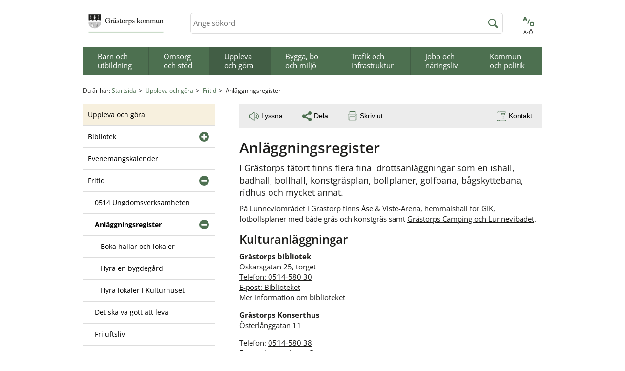

--- FILE ---
content_type: text/html;charset=UTF-8
request_url: https://www.grastorp.se/uppleva-och-gora/fritid/anlaggningsregister.html
body_size: 13685
content:
<!DOCTYPE html>
<html lang="sv" class="sv-no-js sv-template-sida">
<head>
   <meta charset="UTF-8">
   <script nonce="a2657090-f56e-11f0-918c-816f08d593e8">(function(c){c.add('sv-js');c.remove('sv-no-js');})(document.documentElement.classList)</script>
   <title>Anläggningsregister - Startsida</title>
   <link rel="preload" href="/sitevision/system-resource/6cedccf4c047cdda4a0983bf467a8cec360a19902f16df7b44e2a5bde011035a/js/jquery.js" as="script">
   <link rel="preload" href="/sitevision/system-resource/6cedccf4c047cdda4a0983bf467a8cec360a19902f16df7b44e2a5bde011035a/envision/envision.js" as="script">
   <link rel="preload" href="/sitevision/system-resource/6cedccf4c047cdda4a0983bf467a8cec360a19902f16df7b44e2a5bde011035a/js/utils.js" as="script">
   <link rel="preload" href="/sitevision/system-resource/6cedccf4c047cdda4a0983bf467a8cec360a19902f16df7b44e2a5bde011035a/js/portlets.js" as="script">
               <meta name="description" content="I Grästorps tätort finns flera fina idrottsanläggningar som en ishall, badhall, bollhall, konstgräsplan, bollplaner, golfbana, bågskyttebana, ridhus och mycket annat.">
                     <meta name="keywords" content="fritidsanläggningar, ishall, ridhus, ridskola, tennishall, bollhall, simhall, badhus, konstgräs, fotbollsplan, bågskyttebana, idrott, sport, gymnastiksal, hyra, gympasal, jympasal, jymnastiksal, tennis, hockey, lunnevihallen, äventyrshallen">
         <meta name="viewport" content="width=device-width, initial-scale=1, minimum-scale=1, shrink-to-fit=no">
   <meta name="dcterms.identifier" content="https://www.grastorp.se">
   <meta name="dcterms.language" content="sv">
   <meta name="dcterms.format" content="text/html">
   <meta name="dcterms.type" content="text">
   <link rel="canonical" href="/uppleva-och-gora/fritid/anlaggningsregister.html">
   <link rel="stylesheet" type="text/css" href="/2.4d092e01759507d7511a62f/1766131570262/sitevision-responsive-grids.css">
   <link rel="stylesheet" type="text/css" href="/2.4d092e01759507d7511a62f/1766131934616/sitevision-spacing.css">
   
      <link rel="stylesheet" type="text/css" href="/2.4d092e01759507d7511a62f/auto/1768610146532/SiteVision.css">
      <link rel="stylesheet" type="text/css" href="/2.4d092e01759507d7511a62f/1026/1623/print/SiteVision.css">
   <link rel="stylesheet" type="text/css" href="/sitevision/system-resource/6cedccf4c047cdda4a0983bf467a8cec360a19902f16df7b44e2a5bde011035a/css/portlets.css">
   <link rel="stylesheet" type="text/css" href="/sitevision/system-resource/6cedccf4c047cdda4a0983bf467a8cec360a19902f16df7b44e2a5bde011035a/envision/envision.css">

      <link rel="stylesheet" type="text/css" href="/2.4d092e01759507d7511a62f/91.4d092e01759507d75187eb/1766131935008/0/sv-template-asset.css">
         <link rel="stylesheet" type="text/css" href="/webapp-resource/4.4d092e01759507d7518613/360.2574c7eb198740e872e2437a/1758300645660/webapp-assets.css">
      <!-- Piwik Pro -->
   <script nonce="a2657090-f56e-11f0-918c-816f08d593e8">
      window.dataLayer = window.dataLayer || [];
      window.dataLayer.push({
        event: 'sitevision.preClientContainerSetup',
        sitevision: {
           pageId: '4.4d092e01759507d7518613'
        }
      });
(function(window, document, dataLayerName, id) {
window[dataLayerName]=window[dataLayerName]||[],window[dataLayerName].push({start:(new Date).getTime(),event:"stg.start"});var scripts=document.getElementsByTagName('script')[0],tags=document.createElement('script');
function stgCreateCookie(a,b,c){var d="";if(c){var e=new Date;e.setTime(e.getTime()+24*c*60*60*1e3),d="; expires="+e.toUTCString();f="; SameSite=Strict"}document.cookie=a+"="+b+d+f+"; path=/; Secure"}
var isStgDebug=(window.location.href.match("stg_debug")||document.cookie.match("stg_debug"))&&!window.location.href.match("stg_disable_debug");stgCreateCookie("stg_debug",isStgDebug?1:"",isStgDebug?14:-1);
var qP=[];dataLayerName!=="dataLayer"&&qP.push("data_layer_name="+dataLayerName),qP.push("use_secure_cookies"),isStgDebug&&qP.push("stg_debug");var qPString=qP.length>0?("?"+qP.join("&")):"";
tags.async=!0,tags.src="https://svanalytics.containers.piwik.pro/"+id+".js"+qPString,scripts.parentNode.insertBefore(tags,scripts);
!function(a,n,i){a[n]=a[n]||{};for(var c=0;c<i.length;c++)!function(i){a[n][i]=a[n][i]||{},a[n][i].api=a[n][i].api||function(){var a=[].slice.call(arguments,0);"string"==typeof a[0]&&window[dataLayerName].push({event:n+"."+i+":"+a[0],parameters:[].slice.call(arguments,1)})}}(i[c])}(window,"ppms",["tm","cm"]);
})(window, document, 'dataLayer', 'd8e83c6a-7d0a-40fa-a4f0-8b3a13869613');
   </script>
   <!-- End Piwik Pro -->
   <script nonce="a2657090-f56e-11f0-918c-816f08d593e8">!function(t,e){t=t||"docReady",e=e||window;var n=[],o=!1,c=!1;function d(){if(!o){o=!0;for(var t=0;t<n.length;t++)try{n[t].fn.call(window,n[t].ctx)}catch(t){console&&console.error(t)}n=[]}}function a(){"complete"===document.readyState&&d()}e[t]=function(t,e){if("function"!=typeof t)throw new TypeError("callback for docReady(fn) must be a function");o?setTimeout(function(){t(e)},1):(n.push({fn:t,ctx:e}),"complete"===document.readyState?setTimeout(d,1):c||(document.addEventListener?(document.addEventListener("DOMContentLoaded",d,!1),window.addEventListener("load",d,!1)):(document.attachEvent("onreadystatechange",a),window.attachEvent("onload",d)),c=!0))}}("svDocReady",window);</script>
      <script src="/sitevision/system-resource/6cedccf4c047cdda4a0983bf467a8cec360a19902f16df7b44e2a5bde011035a/js/jquery.js"></script>
      

   <link type="text/css" rel="stylesheet" media="screen" href="/download/18.4d092e01759507d751812b/1730985931525/base.css">
   <link type="text/css" rel="stylesheet" media="screen and (min-width: 900px)" href="/download/18.4d092e01759507d7518457/1605029668755/desktop.css">
   <link type="text/css" rel="stylesheet" media="screen and (min-width: 668px) and (max-width: 899px)" href="/download/18.4d092e01759507d751845b/1605029668785/tablet.css">
   <link type="text/css" rel="stylesheet" media="screen and (max-width: 667px)" href="/download/18.4d092e01759507d7518088/1730985970653/smartphone.css">
   <link type="text/css" rel="stylesheet" media="print" href="/download/18.4d092e01759507d7518132/1605029663993/print.css">
   <script src="/download/18.4d092e01759507d7518458/1605029668768/jquery.flexslider-min.js"></script>
   <script src="/download/18.4d092e01759507d7518082/1694420709458/library.js"></script>
   <script src="/download/18.4d092e01759507d7518142/1668678773193/application.js"></script>
   <script nonce="a2657090-f56e-11f0-918c-816f08d593e8">
      window.sv = window.sv || {};
      sv.UNSAFE_MAY_CHANGE_AT_ANY_GIVEN_TIME_webAppExternals = {};
      sv.PageContext = {
      pageId: '4.4d092e01759507d7518613',
      siteId: '2.4d092e01759507d7511a62f',
      userIdentityId: '',
      userIdentityReadTimeout: 0,
      userLocale: 'sv_SE',
      dev: false,
      csrfToken: '',
      html5: true,
      useServerSideEvents: false,
      nodeIsReadOnly: false
      };
   </script>
      <script nonce="a2657090-f56e-11f0-918c-816f08d593e8">!function(){"use strict";var t,n={},e={},i={};function r(t){return n[t]=n[t]||{instances:[],modules:{},bundle:{}},n[t]}document.querySelector("html").classList.add("js");var s={registerBootstrapData:function(t,n,i,r,s){var a,o=e[t];o||(o=e[t]={}),(a=o[i])||(a=o[i]={}),a[n]={subComponents:r,options:s}},registerInitialState:function(t,n){i[t]=n},registerApp:function(n){var e=n.applicationId,i=r(e);if(t){var s={};s[e]=i,s[e].instances=[n],t.start(s)}else i.instances.push(n)},registerModule:function(t){r(t.applicationId).modules[t.path]=t},registerBundle:function(t){r(t.applicationId).bundle=t.bundle},getRegistry:function(){return n},setAppStarter:function(n){t=n},getBootstrapData:function(t){return e[t]},getInitialState:function(t){return i[t]}};window.AppRegistry=s}();</script>
   
        <meta name="rek:pubdate" content="2016-06-07T15:49:09.000Z">
        <meta name="rek:moddate" content="2023-08-24T11:05:50.000Z">
        
   
            <script nonce="a2657090-f56e-11f0-918c-816f08d593e8">
                window.__rekai = window.__rekai || {};
                window.__rekai.nonce = 'a2657090-f56e-11f0-918c-816f08d593e8';
                window.__rekai.appdata = {
                    uuid: '5a751607',
                    
                    initSvAutoComplete: true,
                    svAutoCompleteToTarget: false,
                    svAutoCompleteQna: false,
                    svAutoCompleteShowAllBtn: false,
                    isDevEnvironment: false,
                    consent: {
                        hasRekaiConsent: false,
                        hasAcceptedRekaiConsent: false,
                        hasPendingUserConsents: false
                    }
                };
            </script>
            
   <script src="https://static.rekai.se/5a751607.js" defer></script>
   <script src="https://static.rekai.se/files/sv-autocomplete.min.js" defer></script>
</head>
<body class=" sv-responsive sv-theme-grastorp-2023 env-m-around--0">
<div  id="svid10_4d092e01759507d751b32b" class="sv-layout"><div class="sv-vertical sv-layout lp-wrapper sv-skip-spacer sv-template-layout" id="svid10_4d092e01759507d75112736"><header class="sv-vertical sv-layout sv-skip-spacer sv-template-layout" id="svid10_4d092e01759507d75118457"><div class="sv-vertical sv-layout sv-skip-spacer sv-template-layout" id="svid10_4d092e01759507d75110478"><div class="sv-script-portlet sv-portlet sv-skip-spacer sv-template-portlet
" id="svid12_4d092e01759507d751199fe"><div id="Hoppatillskript"><!-- Hoppa till-skript --></div>
<div id="page-top"></div>

<ul class="lp-skip-links lp-skip-links--template-91_4d092e01759507d75187eb lp-skip-links--template-sida">
      <li><a href="#content" class="lp-skip-to-content">Hoppa till innehåll</a></li>
      <li><a href="#menu" class="lp-skip-to-menu lp-skip-to-menu-desktop">Hoppa till undermeny</a></li>
      <li><a href="#menu" title="Gå direkt till mobilmeny" class="lp-skip-to-menu lp-skip-to-menu-smartphone lp-skip-to-menu-mobile">Hoppa till undermeny</a></li>
  </ul><!--! .lp-skip-links --></div>
</div>
<div class="sv-vertical sv-layout lp-slideshow-wrapper sv-template-layout" id="svid10_4d092e01759507d7511a415"><div class="sv-vertical sv-layout lp-header sv-skip-spacer sv-template-layout" id="svid10_4d092e01759507d7511ba14"><div class="sv-horizontal sv-layout lp-header-top sv-skip-spacer sv-template-layout" id="svid10_4d092e01759507d7511bcec"><div class="sv-image-portlet sv-portlet lp-logo sv-skip-spacer sv-horizontal-column sv-template-portlet
" id="svid12_4d092e01759507d75118335"><div id="Logotyp"><!-- Logotyp --></div><a href="/"><img alt="Grästorp kommun, länk till startsida" class="sv-noborder c3636"  width="285" height="100" srcset="/images/18.1c10163f188705051482ac45/1690374898851/x160p/Gr%C3%A4storps%20kommun_logo_f%C3%A4rg_liten.png 160w, /images/18.1c10163f188705051482ac45/1690374898851/Gr%C3%A4storps%20kommun_logo_f%C3%A4rg_liten.png 285w" sizes="100vw" src="/images/18.1c10163f188705051482ac45/1690374898851/Gr%C3%A4storps%20kommun_logo_f%C3%A4rg_liten.png"></a></div>
<div class="sv-searchform-portlet sv-portlet sv-horizontal-column sv-template-portlet
" id="svid12_4d092e01759507d751a976"><div id="Sokruta"><!-- Sökruta --></div>

                                                                         
<script nonce="a2657090-f56e-11f0-918c-816f08d593e8">
svDocReady(function() {
   // Backwards compatibility for custom templates
   $svjq("#search12_4d092e01759507d751a976").on('focusin', function() {
      if ($svjq("#search12_4d092e01759507d751a976").val() == "Ange sökord") {
         $svjq("#search12_4d092e01759507d751a976").val("");
         return false;
      }
   });
   // Submit, blocks empty and placeholder queries
   $svjq("#search12_4d092e01759507d751a976button").on('click', function() {
      const qry = $svjq("#search12_4d092e01759507d751a976").val();
      if (qry == "" || qry == "Ange sökord") {
         return false;
      }
   });
   // Invokes the search button if user presses the enter key (needed in IE)
   $svjq("#search12_4d092e01759507d751a976").on('keypress', function(e) {
      if (e.which == 13) {
         $svjq("#search12_4d092e01759507d751a976button").trigger('focus').trigger('click');
         return false;
      }
   });
});
</script>


<form method="get" action="/om-webbplatsen/sok.html" class="env-m-around--0">
   <div role="search" aria-label="Sökruta">
      <label for="search12_4d092e01759507d751a976" class="env-assistive-text">Sök</label>
      <input id="search12_4d092e01759507d751a976"
             class="normal env-align--middle c3793"
             
             type="text"
             name="query"
             autocomplete="off"
             placeholder="Ange sökord"
                  >
               <input id="search12_4d092e01759507d751a976button" type="submit" class="normal env-align--middle" name="submitButton" value="Sök">
         </div>
   <div id="search12_4d092e01759507d751a976selectedState" class="env-assistive-text" aria-atomic="true" aria-live="assertive"></div>
</form></div>
<div class="sv-jcrmenu-portlet sv-portlet lp-toolsmenu sv-horizontal-column sv-template-portlet
" id="svid12_4d092e01759507d7511bfb0"><div id="Funktionsmeny"><!-- Funktionsmeny --></div>   
                     
         
            
      
            
      <ul>
                        	         	<li>
               <a class="litenxtext" href="https://www.grastorp.se/om-webbplatsen/a-o.html">
                                          	<span class="image">
                           <svg aria-label="" class="icon">
                              <use xmlns:xlink="http://www.w3.org/1999/xlink" xlink:href="/webdav/files/system/svg/lp-icons.svg#lp-atillo"></use>
                           </svg>
                        </span>
                                          
                     A-Ö
               </a>
         	</li>
                     </ul>
   </div>
</div>
<div class="sv-vertical sv-layout lp-topmenu-wrapper sv-template-layout c3792"  id="svid10_4d092e01759507d7511be55"><div class="sv-html-portlet sv-portlet sv-skip-spacer sv-template-portlet
" id="svid12_4d092e01759507d7511be8c"><div id="Hoppatillmenylankmobil"><!-- Hoppa till meny-länk (mobil) --></div><a href="#menu" class="lp-skip-to-menu-mobile"><svg role="img" aria-hidden="true" class="lp-icon">
  <use xmlns:xlink="http://www.w3.org/1999/xlink" xlink:href="/webdav/files/system/svg/lp-icons.svg#lp-hamburger"></use>
</svg><span class="lp-user-hidden">Meny</span></a></div>
<div class="sv-jcrmenu-portlet sv-portlet sv-template-portlet
" id="svid12_4d092e01759507d7511bf11"><div id="Toppmeny"><!-- Toppmeny --></div>

  
    <nav class="lp-topmenu" aria-label="Huvudmeny" id="topmenu">
      <ul>
                              
                          
                        <li class="li-1">
                <a href="/barn-och-utbildning.html">Barn och utbildning</a>
            </li>
                                        
                          
                        <li class="li-2">
                <a href="/omsorg-och-stod.html">Omsorg och stöd</a>
            </li>
                                        
                          
                        <li class="li-3">
                <a href="/uppleva-och-gora.html" class="lp-current">Uppleva och göra</a>
            </li>
                                        
                          
                        <li class="li-4">
                <a href="/bygga-bo-och-miljo.html">Bygga, bo och miljö</a>
            </li>
                                        
                          
                        <li class="li-5">
                <a href="/trafik-och-infrastruktur.html">Trafik och infrastruktur</a>
            </li>
                                        
                          
                        <li class="li-6">
                <a href="/jobb-och-naringsliv.html">Jobb och näringsliv</a>
            </li>
                                        
                          
                        <li class="li-7">
                <a href="/kommun-och-politik.html">Kommun och politik</a>
            </li>
                        </ul>
    </nav>
  </div>
</div>
</div>
</div>
</header>
<main class="sv-vertical sv-layout sv-template-layout" id="svid10_4d092e01759507d751189bc"><div class="sv-layout sv-skip-spacer sv-template-portlet
" id="svid30_4d092e01759507d751e32e"><div id="Viktigtmeddelande"><!-- Viktigt meddelande --></div><div class="sv-archive-portlet sv-portlet lp-alert sv-skip-spacer sv-template-portlet
" id="svid12_4d092e01759507d75119258"><div id="Nyheter"><!-- Nyheter --></div>


</div>
</div>
<div id="svid94_4d092e01759507d751c4a2"><div class="sv-fixed-fluid-grid main-grid sv-layout sv-skip-spacer sv-template-layout" id="svid10_4d092e01759507d7511273b"><div class="sv-row sv-layout sv-skip-spacer sv-template-layout" id="svid10_4d092e01759507d7511996f"><div class="sv-layout sv-skip-spacer sv-column-12 sv-template-layout" id="svid10_4d092e01759507d7511b54f"><div class="sv-layout sv-skip-spacer sv-template-portlet
" id="svid30_4d092e01759507d751a740"><div id="Brodsmulor"><!-- Brödsmulor --></div><div class="sv-multilevellink-portlet sv-portlet sv-skip-spacer sv-template-portlet
" id="svid12_4d092e01759507d75118283"><div id="Flernivalank"><!-- Flernivålänk --></div>

<ul class="c3794">
  	<li class="sv-inline">
   	 <span  class="litenxtext c3796">
          Du är här:
      </span>
   </li>
  <li class="sv-inline">      
          
        <a href="/" class="litenxtext c3787" >Startsida</a>
    </li>
  <li class="sv-inline">        
          
        <a href="/uppleva-och-gora.html" class="litenxtext c3796" >Uppleva och göra</a>
    </li>
  <li class="sv-inline">        
          
        <a href="/uppleva-och-gora/fritid.html" class="litenxtext c3796" >Fritid</a>
    </li>
  <li class="sv-inline">        <span  class="litenxtext c3796">Anläggningsregister</span>
    </li>
</ul>
</div>
</div>
</div>
</div>
<div class="sv-row sv-layout sv-template-layout" id="svid10_4d092e01759507d75118989"><div class="sv-layout lp-submenu sv-skip-spacer sv-column-4 sv-template-layout" id="svid10_4d092e01759507d7511b5da"><div class="sv-layout sv-skip-spacer sv-template-portlet
" id="svid30_4d092e01759507d751a8c0"><div id="Meny"><!-- Meny --></div><div class="sv-script-portlet sv-portlet sv-skip-spacer sv-template-portlet
" id="svid12_a9ae3d177427fab2778c"><div id="Meny-0"><!-- Meny --></div><nav id="menu" class="lp-menu" aria-label="Undermeny" data-toggle-text="Öppna/Stäng" data-close-text="Stäng meny"><ul class="lp-level-1"><li class="lp-has-children"><a href="/barn-och-utbildning.html">Barn och utbildning</a><ul class="lp-level-2"><li class=""><a href="javascript:void(window.open('https://sjalvservice.grastorp.se/','_blank','toolbar=1,location=1,status=1,menubar=1,scrollbars=1,resizable=1'));">Självservice</a></li><li class="lp-has-children"><a href="/barn-och-utbildning/forskola.html">Förskola</a></li><li class=""><a href="/barn-och-utbildning/fritidshem.html">Fritidshem</a></li><li class="lp-has-children"><a href="/barn-och-utbildning/avgifter-forskola-och-fritidshem.html">Avgifter förskola och fritidshem</a></li><li class="lp-has-children"><a href="/barn-och-utbildning/grundskola.html">Grundskola</a></li><li class=""><a href="/barn-och-utbildning/anpassad-grundskola.html">Anpassad grundskola</a></li><li class=""><a href="/barn-och-utbildning/specialskola.html">Specialskola</a></li><li class=""><a href="/barn-och-utbildning/lasarstider.html">Läsårstider</a></li><li class="lp-has-children"><a href="/barn-och-utbildning/skolskjuts.html">Skolskjuts</a></li><li class=""><a href="/barn-och-utbildning/edlevo---vardnadshavarappen.html">Edlevo - vårdnadshavarappen</a></li><li class="lp-has-children"><a href="/barn-och-utbildning/maltidsenheten.html">Måltidsenheten</a></li><li class=""><a href="/barn-och-utbildning/gymnasieskola.html">Gymnasieskola</a></li><li class="lp-has-children"><a href="/barn-och-utbildning/vuxenutbildning.html">Vuxenutbildning</a></li><li class=""><a href="/barn-och-utbildning/synpunkts--och-klagomalshantering.html">Synpunkts- och klagomålshantering</a></li><li class="lp-has-children"><a href="/barn-och-utbildning/barn--och-elevhalsa.html">Barn- och elevhälsa</a></li><li class=""><a href="/barn-och-utbildning/kulturskola.html">Kulturskola</a></li><li class=""><a href="/barn-och-utbildning/oppna-forskolan---familjehuset-agera.html">Öppna förskolan - familjehuset Agera</a></li><li class=""><a href="/barn-och-utbildning/stipendier-och-fonder-for-barn-och-ungdomar-.html">Stipendier och fonder för barn och ungdomar </a></li></ul></li><li class="lp-has-children"><a href="/omsorg-och-stod.html">Omsorg och stöd</a><ul class="lp-level-2"><li class="lp-has-children"><a href="/omsorg-och-stod/akut-hjalp.html">Akut hjälp</a></li><li class=""><a href="/omsorg-och-stod/anhorigstod.html">Anhörigstöd</a></li><li class=""><a href="/omsorg-och-stod/ansok-om-stodinsatser.html">Ansök om stödinsatser</a></li><li class="lp-has-children"><a href="/omsorg-och-stod/avgifter-for-vard-och-omsorg.html">Avgifter för vård och omsorg</a></li><li class="lp-has-children"><a href="/omsorg-och-stod/barn-unga-och-familj.html">Barn, unga och familj</a></li><li class="lp-has-children"><a href="/omsorg-och-stod/ekonomiskt-stod.html">Ekonomiskt stöd</a></li><li class="lp-has-children"><a href="/omsorg-och-stod/folkhalsoarbete.html">Folkhälsoarbete</a></li><li class="lp-has-children"><a href="/omsorg-och-stod/funktionsnedsattning.html">Funktionsnedsättning</a></li><li class=""><a href="/omsorg-och-stod/hjartstartare-inom-tatorten.html">Hjärtstartare inom tätorten</a></li><li class=""><a href="/omsorg-och-stod/kommunal-primarvard.html">Kommunal primärvård</a></li><li class=""><a href="/omsorg-och-stod/integration.html">Integration</a></li><li class="lp-has-children"><a href="/omsorg-och-stod/kvalitetsarbete-i-social-verksamhet.html">Kvalitetsarbete i social verksamhet</a></li><li class=""><a href="/omsorg-och-stod/ny-socialtjanstlag.html">Ny socialtjänstlag</a></li><li class=""><a href="/omsorg-och-stod/personligt-ombud.html">Personligt ombud</a></li><li class=""><a href="/omsorg-och-stod/psykisk-ohalsa.html">Psykisk ohälsa</a></li><li class="lp-has-children"><a href="/omsorg-och-stod/socialt-stod.html">Socialt stöd</a></li><li class=""><a href="/omsorg-och-stod/sekretess-och-tystnadsplikt.html">Sekretess och tystnadsplikt</a></li><li class=""><a href="javascript:void(window.open('http://tryggahemgrastorp.se/','_blank','toolbar=1,location=1,status=1,menubar=1,scrollbars=1,resizable=1'));">Trygga Hem Grästorp</a></li><li class="lp-has-children"><a href="/omsorg-och-stod/aldre.html">Äldre</a></li><li class=""><a href="https://sjalvservice.grastorp.se/">Självservice </a></li></ul></li><li class="lp-open lp-has-children"><a href="/uppleva-och-gora.html">Uppleva och göra</a><ul class="lp-level-2"><li class="lp-has-children"><a href="/uppleva-och-gora/bibliotek.html">Bibliotek</a></li><li class=""><a href="/uppleva-och-gora/evenemangskalender.html">Evenemangskalender</a></li><li class="lp-open lp-has-children"><a href="/uppleva-och-gora/fritid.html">Fritid</a><ul class="lp-level-3"><li class=""><a href="/uppleva-och-gora/fritid/0514-ungdomsverksamheten.html">0514 Ungdomsverksamheten</a></li><li class="lp-current lp-open lp-has-children"><a href="/uppleva-och-gora/fritid/anlaggningsregister.html">Anläggningsregister</a><ul class="lp-level-4"><li class=""><a href="/uppleva-och-gora/fritid/anlaggningsregister/boka-hallar-och-lokaler.html">Boka hallar och lokaler</a></li><li class=""><a href="/uppleva-och-gora/fritid/anlaggningsregister/hyra-en-bygdegard.html">Hyra en bygdegård</a></li><li class=""><a href="/uppleva-och-gora/kulturhuset/hyra-lokal.html">Hyra lokaler i Kulturhuset</a></li></ul></li><li class=""><a href="/uppleva-och-gora/fritid/det-ska-va-gott-att-leva.html">Det ska va gott att leva</a></li><li class=""><a href="/uppleva-och-gora/fritid/friluftsliv.html">Friluftsliv</a></li><li class=""><a href="/uppleva-och-gora/fritid/fritidskortet.html">Fritidskortet</a></li><li class="lp-has-children"><a href="/uppleva-och-gora/fritid/foreningar.html">Föreningar</a></li><li class=""><a href="/uppleva-och-gora/fritid/lekplatser.html">Lekplatser</a></li><li class=""><a href="/uppleva-och-gora/fritid/traning-och-motion.html">Träning och motion</a></li></ul></li><li class="lp-has-children"><a href="/uppleva-och-gora/grastorps-camping.html">Grästorps camping</a></li><li class=""><a href="/uppleva-och-gora/snabba-cash.html">Snabba Cash</a></li><li class="lp-has-children"><a href="/uppleva-och-gora/kulturhuset.html">Kulturhuset</a></li><li class="lp-has-children"><a href="/uppleva-och-gora/lunnevibadet.html">Lunnevibadet</a></li><li class=""><a href="/uppleva-och-gora/turism.html">Turism</a></li><li class=""><a href="/uppleva-och-gora/konserthuset.html">Konserthuset</a></li><li class=""><a href="https://sjalvservice.grastorp.se/">Självservice</a></li></ul></li><li class="lp-has-children"><a href="/bygga-bo-och-miljo.html">Bygga, bo och miljö</a><ul class="lp-level-2"><li class="lp-has-children"><a href="/bygga-bo-och-miljo/bo-och-bygga.html">Bo och bygga</a></li><li class="lp-has-children"><a href="/bygga-bo-och-miljo/oversiktsplanering.html">Översiktsplanering</a></li><li class="lp-has-children"><a href="/bygga-bo-och-miljo/detaljplanering.html">Detaljplanering</a></li><li class=""><a href="/bygga-bo-och-miljo/energi--och-klimatradgivning.html">Energi- och klimatrådgivning</a></li><li class="lp-has-children"><a href="/bygga-bo-och-miljo/miljo--och-halsoskydd.html">Miljö- och hälsoskydd</a></li><li class=""><a href="/bygga-bo-och-miljo/atervinning-och-avfall.html">Återvinning och avfall</a></li><li class="lp-has-children"><a href="/bygga-bo-och-miljo/vatten-och-avlopp.html">Vatten och avlopp</a></li><li class=""><a href="/bygga-bo-och-miljo/bredband.html">Bredband</a></li><li class=""><a href="/bygga-bo-och-miljo/industrimark-och-lokaler.html">Industrimark och lokaler</a></li><li class=""><a href="/bygga-bo-och-miljo/journummer.html">Journummer</a></li><li class="lp-has-children"><a href="/bygga-bo-och-miljo/klimat-och-hallbarhet.html">Klimat och hållbarhet</a></li><li class=""><a href="https://sjalvservice.grastorp.se/">Självservice</a></li></ul></li><li class="lp-has-children"><a href="/trafik-och-infrastruktur.html">Trafik och infrastruktur</a><ul class="lp-level-2"><li class="lp-has-children"><a href="/trafik-och-infrastruktur/gator-och-vagar.html">Gator och vägar</a></li><li class="lp-has-children"><a href="/trafik-och-infrastruktur/kollektivtrafik.html">Kollektivtrafik</a></li><li class=""><a href="/trafik-och-infrastruktur/tankstationer.html">Tankstationer</a></li><li class=""><a href="/trafik-och-infrastruktur/gang--och-cykelvagar.html">Gång- och cykelvägar</a></li><li class=""><a href="https://sjalvservice.grastorp.se/">Självservice</a></li><li class=""><a href="/trafik-och-infrastruktur/driftstorningar-och-journummer.html">Driftstörningar och journummer</a></li><li class=""><a href="/trafik-och-infrastruktur/snorojning.html">Snöröjning</a></li></ul></li><li class="lp-has-children"><a href="/jobb-och-naringsliv.html">Jobb och näringsliv</a><ul class="lp-level-2"><li class="lp-has-children"><a href="/jobb-och-naringsliv/jobba-i-grastorps-kommun.html">Jobba i Grästorps kommun</a></li><li class="lp-has-children"><a href="/jobb-och-naringsliv/arbetsmarknadsenheten.html">Arbetsmarknadsenheten</a></li><li class="lp-has-children"><a href="/jobb-och-naringsliv/naringsliv.html">Näringsliv</a></li><li class="lp-has-children"><a href="/jobb-och-naringsliv/upphandling-och-leverantorsinformation.html">Upphandling och leverantörsinformation</a></li><li class="lp-has-children"><a href="/jobb-och-naringsliv/tillstand-tillsyn-och-regler-.html">Tillstånd, tillsyn och regler </a></li></ul></li><li class="lp-has-children"><a href="/kommun-och-politik.html">Kommun och politik</a><ul class="lp-level-2"><li class="lp-has-children"><a href="/kommun-och-politik/anslagstavla.html">Anslagstavla</a></li><li class=""><a href="/kommun-och-politik/blanketter.html">Blanketter</a></li><li class="lp-has-children"><a href="/kommun-och-politik/kommunfakta.html">Kommunfakta</a></li><li class="lp-has-children"><a href="/kommun-och-politik/politisk-organisation.html">Politisk organisation</a></li><li class="lp-has-children"><a href="/kommun-och-politik/kommunens-organisation.html">Kommunens organisation</a></li><li class="lp-has-children"><a href="/kommun-och-politik/press--och-informationsmaterial.html">Press- och informationsmaterial</a></li><li class=""><a href="/kommun-och-politik/nyheter.html">Nyheter</a></li><li class="lp-has-children"><a href="/kommun-och-politik/aktuella-projekt.html">Aktuella projekt</a></li><li class=""><a href="/kommun-och-politik/priser-och-ceremonier.html">Priser och ceremonier</a></li><li class=""><a href="/kommun-och-politik/kontakta-kommunen.html">Kontakta kommunen</a></li><li class="lp-has-children"><a href="/kommun-och-politik/sa-kan-du-paverka.html">Så kan du påverka</a></li><li class=""><a href="/kommun-och-politik/allmanna-handlingar.html">Allmänna handlingar</a></li><li class="lp-has-children"><a href="/kommun-och-politik/behandling-av-personuppgifter.html">Behandling av personuppgifter</a></li><li class="lp-has-children"><a href="/kommun-och-politik/kris-och-beredskap.html">Kris och beredskap</a></li><li class=""><a href="/kommun-och-politik/flytta-till-grastorp.html">Flytta till Grästorp</a></li></ul></li></ul></nav></div>
<div class="sv-jcrmenu-portlet sv-portlet sv-visible-lp-smartphone lp-toolsmenu sv-template-portlet
" id="svid12_4d092e01759507d751e712"><div id="Funktionsmeny-0"><!-- Funktionsmeny --></div>   
                     
         
            
      
            
      <ul>
                        	         	<li>
               <a class="litenxtext" href="https://www.grastorp.se/om-webbplatsen/a-o.html">
                                          	<span class="image">
                           <svg role="img" aria-label="" class="icon">
                              <use xmlns:xlink="http://www.w3.org/1999/xlink" xlink:href="/webdav/files/system/svg/lp-icons.svg#lp-atillo"></use>
                           </svg>
                        </span>
                                          
                     A-Ö
               </a>
         	</li>
                     </ul>
   </div>
</div>
</div>
<div class="sv-layout lp-content sv-column-8 sv-template-layout" id="svid10_4d092e01759507d7511b5d7"><div class="sv-layout sv-skip-spacer sv-template-portlet
" id="svid30_4d092e01759507d751e2f1"><div id="Sidverktyg"><!-- Sidverktyg --></div><div class="sv-vertical sv-layout lp-page-tools sv-skip-spacer sv-template-layout" id="svid10_4d092e01759507d751198c4"><div class="sv-spacer-20pxhz sv-horizontal sv-layout sv-skip-spacer sv-template-layout" id="svid10_4d092e01759507d7511b018"><div class="sv-readspeaker_expandingplayer-portlet sv-portlet sv-skip-spacer sv-horizontal-column sv-template-portlet
" id="svid12_4d092e01759507d751163dd"><div id="ReadSpeakerEnterpriseHighlighting"><!-- ReadSpeaker Enterprise Highlighting --></div>




               <script type="text/JavaScript" src="//f1-eu.readspeaker.com/script/8691/ReadSpeaker.js?pids=embhl"></script>
      <a accesskey="L" class="normal rs_skip" href="//app-eu.readspeaker.com/cgi-bin/rsent?customerid=8691&amp;lang=sv_se&amp;readid=svid94_4d092e01759507d751bad0&amp;url=https%3A//www.grastorp.se/uppleva-och-gora/fritid/anlaggningsregister.html&amp;voice=Maja" onclick="readpage(this.href,'readspeaker_player_div_12_4d092e01759507d751163dd'); return false;" onkeypress="readpage(this.href,'readspeaker_player_div_12_4d092e01759507d751163dd'); return false;">
   
               <svg role="img" aria-hidden="true" class="lp-icon">
<use xmlns:xlink="http://www.w3.org/1999/xlink" xlink:href="/webdav/files/system/svg/lp-icons.svg#lp-sound"></use>
</svg>Lyssna
      </a>

         <div id='readspeaker_player_div_12_4d092e01759507d751163dd' class="rs_skip rs_preserve"></div>
</div>
<div class="sv-html-portlet sv-portlet sv-horizontal-column sv-template-portlet
" id="svid12_4d092e01759507d751e889"><div id="Dela"><!-- Dela --></div><a href="#lp-share">
   <svg role="img" aria-hidden="true" class="lp-icon">
  		<use xmlns:xlink="http://www.w3.org/1999/xlink" xlink:href="/webdav/files/system/svg/lp-icons.svg#lp-share"></use>
	</svg>Dela
</a></div>
<div class="sv-html-portlet sv-portlet sv-horizontal-column sv-template-portlet
" id="svid12_4d092e01759507d7511bc84"><div id="Skrivut"><!-- Skriv ut --></div><div id="lp-print-link-wrapper">
   
</div></div>
<div  class="sv-script-portlet sv-portlet sv-template-portlet
 c3788" id="svid12_4d092e01759507d7511bddd"><div id="Kontakt"><!-- Kontakt --></div>	<a href="#lp-contacts">
      <svg role="img" aria-hidden="true" class="lp-icon">
  			<use xmlns:xlink="http://www.w3.org/1999/xlink" xlink:href="/webdav/files/system/svg/lp-icons.svg#lp-phone"></use>
		</svg>Kontakt
	</a>
</div>
</div>
<div class="sv-vertical sv-layout sv-template-layout" id="svid10_4d092e01759507d7511b019"><div class="sv-related-portlet sv-portlet sv-skip-spacer sv-template-portlet
" id="svid12_4d092e01759507d7511bc91"><div id="Relateradkontakt"><!-- Relaterad kontakt --></div>

   	<div class="lp-contact" id="lp-contacts"><h2 class="mellanrubrik">Kontakt</h2>
      

   <ul>
                  <li class="normal"><br/> <strong>Kultur- och fritidschef</strong></li>
                                    
            <li><a href="mailto:mona.wesslen@grastorp.se" class="normal">Mona Wesslen/Almqvist</a></li>
                                 <li class="normal">Telefon: 0514-581 18</li>
                        <li class="normal"> <br/> <strong>Kulturutvecklare</strong></li>
                                    
            <li><a href="mailto:inger.nordstrom@grastorp.se" class="normal">Inger Nordström</a></li>
                                 <li class="normal">0514 - 580 45</li>
                        <li class="normal"> <br/> <strong>Fritidssamordnare</strong></li>
                                    
            <li><a href="mailto:kenneth.odlund@grastorp.se" class="normal">Kenneth Ödlund</a></li>
                                 <li class="normal">Telefon: 0514-58243</li>
                        <li class="normal">Kulturhuset Grästorp</li>
                        <li class="normal">Oskarsgatan 25</li>
            </ul></div>
</div>
</div>
<div class="sv-vertical sv-layout sv-template-layout" id="svid10_4d092e01759507d7511b505"><div class="sv-script-portlet sv-portlet sv-skip-spacer sv-template-portlet
" id="svid12_4d092e01759507d751ac82"><div id="Delaskript"><!-- Delaskript --></div>
<div class="lp-share-wrapper">
   <h2 class="subheading">
      Dela sidan på sociala medier
   </h2>

   <ul class="lp-share-page">
       <li class="lp-share-page-facebook"><a href="https://www.facebook.com/sharer/sharer.php?u=https%3A%2F%2Fwww.grastorp.se%2Fuppleva-och-gora%2Ffritid%2Fanlaggningsregister.html">Facebook</a></li>
       <li class="lp-share-page-twitter"><a href="https://twitter.com/intent/tweet?text=&amp;url=https%3A%2F%2Fwww.grastorp.se%2Fuppleva-och-gora%2Ffritid%2Fanlaggningsregister.html">Twitter</a></li>
       <li class="lp-share-page-linkedin"><a href="https://www.linkedin.com/shareArticle?url=https%3A%2F%2Fwww.grastorp.se%2Fuppleva-och-gora%2Ffritid%2Fanlaggningsregister.html">LinkedIn</a></li>
       <li class="lp-share-page-gplus"><a href="https://plus.google.com/share?url=https%3A%2F%2Fwww.grastorp.se%2Fuppleva-och-gora%2Ffritid%2Fanlaggningsregister.html">Google +</a></li>
       <li class="lp-share-page-email"><a href="mailto:?subject=Anl%C3%A4ggningsregister&amp;body=https%3A%2F%2Fwww.grastorp.se%2Fuppleva-och-gora%2Ffritid%2Fanlaggningsregister.html">E-post</a></li>
   </ul>
</div></div>
</div>
</div>
</div>
<div class="sv-layout sv-template-portlet
" id="svid30_4d092e01759507d751a37b"><div id="Innehallsankare"><!-- Innehållsankare --></div><div class="sv-html-portlet sv-portlet sv-skip-spacer sv-template-portlet
" id="svid12_4d092e01759507d751abfe"><div id="Innehallsankare-0"><!-- Innehållsankare --></div><a id="content" tabindex="-1" class="lp-content-anchor"></a></div>
</div>
<div class="sv-vertical sv-layout sv-template-layout" id="svid10_4d092e01759507d7511bdd7"><div id="svid94_4d092e01759507d751bad0" class="pagecontent sv-layout"><div id="Mittenspalt"><!-- Mittenspalt --></div><div class="sv-text-portlet sv-use-margins sv-skip-spacer" id="svid12_4d092e01759507d7511732c"><div id="Rubrik"><!-- Rubrik --></div><div class="sv-text-portlet-content"><h1 class="heading" id="h-Anlaggningsregister">Anläggningsregister</h1></div></div>
<div class="sv-text-portlet sv-use-margins" id="svid12_4d092e01759507d7511732b"><div id="Ingress"><!-- Ingress --></div><div class="sv-text-portlet-content"><p class="ingress">I Grästorps tätort finns flera fina idrottsanläggningar som en ishall, badhall, bollhall, konstgräsplan, bollplaner, golfbana, bågskyttebana, ridhus och mycket annat.</p></div></div>
<div class="sv-text-portlet sv-use-margins" id="svid12_4d092e01759507d7519007"><div id="Innehall"><!-- Innehåll --></div><div class="sv-text-portlet-content"><p class="normal">På Lunneviområdet i Grästorp finns Åse &amp; Viste-Arena, hemmaishall för GIK, fotbollsplaner med både gräs och konstgräs samt <a href="/uppleva-och-gora.html">Grästorps Camping och Lunnevibadet</a>.</p><h2 class="mellanrubrik" id="h-Kulturanlaggningar">Kulturanläggningar</h2><p class="normal"><strong>Grästorps bibliotek<br></strong>Oskarsgatan 25, torget<br><a href="tel:051458030">Telefon: 0514-580 30</a><br><a href="mailto:kundtjanst.biblioteket@grastorp.se">E-post: Biblioteket<br></a><a href="/uppleva-och-gora/bibliotek.html">Mer information om biblioteket</a></p><p class="normal"><strong>Grästorps Konserthus</strong><br>Österlånggatan 11</p><p class="normal">Telefon: <a href="tel:051458038">0514-580 38</a><br>E-post: <a href="mailto:konserthuset@grastorp.se">konserthuset@grastorp.se</a><br><br></p><p class="normal"><strong>Grästorps Kulturhus</strong><br>Oskarsgatan 25, torget<br><a href="tel:051458209">Telefon: 0514-582 09</a><br><a href="mailto:barnochungdom@grastorp.se">E-post: Kulturhuset</a><br><a href="/uppleva-och-gora/kulturhuset.html">Mer information om Kulturhuset</a><br></p><h2 class="mellanrubrik" id="h-Idrottsanlaggningar">Idrottsanläggningar</h2><p class="normal"><strong>Grästorps camping och Lunnevibadet</strong><br>Lunnevivägen 3<br><a href="tel:051458023">Telefon: 0514-580 23</a><br><a href="mailto:camping.badet@grastorp.se">E-post: camping.badet@grastorp.se</a><br><a href="/uppleva-och-gora.html">Mer information om Grästorps camping och Lunnevibadet</a></p><p class="normal"><strong>Padel Center Grästorp<br></strong>Plogvägen 3<br><a href="tel:051440093">Mobil: 0702-684850</a><br><a href="mailto:mikaelhillqvist@live.se">E-post: </a><a href="mailto:info@padelcentergrastorp.se">info@padelcentergrastorp.se</a><br><a href="https://padelcentergrastorp.se" rel="external">Padel Center hemsida<svg class="env-link-icon" aria-hidden="true"><use href="/sitevision/link-icons.svg#link-external-tab"></use></svg><span class="env-assistive-text"> Länk till annan webbplats, öppnas i nytt fönster.</span></a></p><p class="normal"><strong>Åse &amp; Viste Arena (Ishall)</strong><br>Lunnevivägen<br><a href="tel:051451072">Telefon: 0514-510 72</a><br><a href="mailto:kansli@grastorpsik.se">E-post: kansli@grastorpsik.se</a><br></p><p class="normal"><strong>Bågskyttebana<br></strong>Ligger mitt emot Ekarnas Golfmotell invid riksväg 47<br><a href="tel:051440093">Telefon: 0514-400 93</a><br><a href="tel:051440093">Mobil: 0730-71 73 39</a><br><a href="mailto:mikaelhillqvist@live.se">E-post: Mikael Hillqvist</a><br><a href="http://idrottonline.se/BSGrastorp-Bagskytte" rel="external">Bågskytteklubbens hemsida<svg class="env-link-icon" aria-hidden="true"><use href="/sitevision/link-icons.svg#link-external-tab"></use></svg><span class="env-assistive-text"> Länk till annan webbplats, öppnas i nytt fönster.</span></a><br></p><p class="normal"><strong>Jaktskyttebanor<br></strong>Skytteanläggningen är belägen på Ulfstorps Säteri i Vara kommun, vid Rv 47, 11 km öster om Grästorp<br><a href="tel:051213435">Telefon: 0512-134 35</a><br><a href="tel:0703706163">Mobil: 0703-70 61 63</a><br><a href="mailto:helenegarentorp@hotmail.com">E-post: helenegarentorp@hotmail.com</a><br></p><p class="normal"><strong>Åse &amp; Vistehallen (stor bollhall) <br></strong><a href="mailto:ikgauthiod@telia.com">E-post: kenneth.odlund@grastorp.se</a><br></p><p class="normal"><strong>Lunnevihallen, Lunneviskolans gymnastiksal<br></strong>Lunneviskolan, Lunnevivägen<br><a href="tel:051458147">Telefon: 0514-582 43</a><br></p><p class="normal"><strong>Nya Centralskolans gymnastiksal, Äventyrshallen<br></strong>Vid bokning av äventyrshallen ingår inte redskap, om man ska låna<br>redskap så får man ta kontakt med skolan som får godkänna det. <br>Nya Centralskolan, Jon Jespersgatan 48<br><a href="tel:051458147">Telefon: 0514-582 43</a></p><p class="normal"><strong>Golfbana<br></strong>Balders väg 12<br><a href="tel:051412060">Telefon: 0514-120 60</a><br><a href="mailto:info@ekarnasgk.se">E-post: info@ekarnasgk.se</a><br></p><p class="normal"><strong>Bordtennishall<br></strong>Belägen i Åse &amp; Vistehallen<br><a href="tel:0709728040">Telefon: 0709-72 80 40</a><br><a href="mailto:grastorpsbtk@hotmail.com">E-post: grastorpsbtk@hotmail.com</a><br></p><p class="normal"><strong>Boulebana</strong><br>Belägen mellan Tennishallen och Åse och Vistehallen, mitt emot Tengenevägen 28<br><a href="tel:051410923">Telefon: 0514-109 23</a><br><a href="tel:0705445852">Mobil: 0705-44 58 52</a><br><a href="mailto:alfjohanssongrastorp@telia.com">E-post: alfjohanssongrastorp@telia.com</a><br></p><p class="normal"><strong>Grästorps pistolskytteklubb</strong><br>E-post: info@gpsk.se<br>Hemsida: www.gpsk.se</p><p class="normal"><strong>Tennishall<br></strong>Mitt emot Tengenevägen 28<br><a href="tel:0704249369">Telefon: 0704-24 93 69</a><br><a href="mailto:per.gotell@tele2.se">E-post: per.gotell@tele2.se</a><br></p><p class="normal"><strong>Lunnevi Idrottsplats</strong><br>Fotbolls-och idrottsplaner<br>Vägbeskrivning: Kör på Väg 47/Södergatan. Tag av mot Nossebro. Efter 100m sväng in mot Ishallen. Parkera vid Ishallen eller sväng runt den och parkera på den stora parkeringen mitt emot Tengenevägen 32.<br><a href="tel:051451120">Telefon: 0514-511 20</a><br><a href="mailto:ikgauthiod@telia.com">E-post: ikgauthiod@telia.com</a><br></p><p class="normal"><strong>Ridhus</strong><br>Lilla Västölet<br><a href="http://www.rkgrastorp.se/" rel="external">Ridklubben i Grästorrps hemsida<svg class="env-link-icon" aria-hidden="true"><use href="/sitevision/link-icons.svg#link-external-tab"></use></svg><span class="env-assistive-text"> Länk till annan webbplats, öppnas i nytt fönster.</span></a><br><a href="mailto:ridigr@hotmail.com">E-post: ridigr@hotmail.com</a><br></p><h2 class="mellanrubrik" id="h-Bygdegardar">Bygdegårdar</h2><p class="normal"><strong>Bygdegårdsföreningen Skogshyddan</strong><br><a href="tel:051430303">Telefon: 0514-303 03</a><br><a href="tel:0723103030">Mobil: 072-310 30 30</a><br><a href="mailto:niclas.toll@tele2.se">E-post: Niclas Toll</a><br></p><p class="normal"><strong>Flo-Sal Bygdegårdsförening</strong><br><a href="tel:051440079">Telefon: 0514-40079</a><br><a href="mailto:stefan.astrabeck@telia.com">E-post: Stefan Astrabeck</a><br><a href="http://www.bygdegardarna.se/flo-sal/" rel="external">Flo-Sal Bygdegårdsföreningens hemsida<svg class="env-link-icon" aria-hidden="true"><use href="/sitevision/link-icons.svg#link-external-tab"></use></svg><span class="env-assistive-text"> Länk till annan webbplats, öppnas i nytt fönster.</span></a><br></p><p class="normal"><strong>Hyringa-Längnums Bygdegårdsförening</strong><br><a href="tel:051429077">Telefon: 0514-290 77</a><br></p><p class="normal"><strong>Trökörna Bygdegårdsförening</strong><br><a href="tel:051427071">Telefon: 0514-270 71</a><br><a href="tel:051427071">Mobil: 0739-659856</a><br><a href="mailto:bergqvist.patrik@live.se">E-post: Trökörna-Frambo Bygdegårdsförening</a><br><a href="http://www.bygdegardarna.se/trokorna-frambo/" rel="external">Trökörna Frambo bygdegårds hemsida<svg class="env-link-icon" aria-hidden="true"><use href="/sitevision/link-icons.svg#link-external-tab"></use></svg><span class="env-assistive-text"> Länk till annan webbplats, öppnas i nytt fönster.</span></a><br></p><p class="normal"><strong>Flakebergs Bygdegårdsförening</strong><br>Telefon: 0514-310 82</p></div></div>
</div></div>
<div class="sv-layout sv-template-portlet
" id="svid30_4d092e01759507d751a8a2"><div id="Relateradinformation"><!-- Relaterad information --></div><div class="sv-related-portlet sv-portlet sv-skip-spacer sv-template-portlet
" id="svid12_4d092e01759507d75118282"><div id="Relateradeinformation"><!-- Relaterade information --></div>

   	<div class="lp-links"><h2 class="mellanrubrik">Relaterad information</h2>
      

   <ul>
                              
            <li>
               <a href="/uppleva-och-gora/fritid/anlaggningsregister/hyra-en-bygdegard.html" class="ingress">Hyra en bygdegård</a>
      			<svg role="img" aria-hidden="true" class="lp-icon">
  						<use xmlns:xlink="http://www.w3.org/1999/xlink" xlink:href="/webdav/files/system/svg/lp-icons.svg#lp-arrow-right"></use>
					</svg>
      		</li>
                                             
            <li>
               <a href="/uppleva-och-gora/fritid/anlaggningsregister/boka-hallar-och-lokaler.html" class="ingress">Boka hallar och lokaler</a>
      			<svg role="img" aria-hidden="true" class="lp-icon">
  						<use xmlns:xlink="http://www.w3.org/1999/xlink" xlink:href="/webdav/files/system/svg/lp-icons.svg#lp-arrow-right"></use>
					</svg>
      		</li>
                                             
            <li>
               <a href="/uppleva-och-gora/kulturhuset/hyra-lokal.html" class="ingress">Hyra lokaler i Kulturhuset</a>
      			<svg role="img" aria-hidden="true" class="lp-icon">
  						<use xmlns:xlink="http://www.w3.org/1999/xlink" xlink:href="/webdav/files/system/svg/lp-icons.svg#lp-arrow-right"></use>
					</svg>
      		</li>
                     </ul></div>
</div>
</div>
<div class="sv-layout sv-template-portlet
" id="svid30_4d092e01759507d751a38c"><div id="Byline"><!-- Byline --></div><div class="sv-vertical sv-layout lp-byline sv-skip-spacer sv-template-layout" id="svid10_4d092e01759507d751189a1"><div class="sv-horizontal sv-layout sv-skip-spacer sv-template-layout" id="svid10_4d092e01759507d7511b5e4"><div class="sv-script-portlet sv-portlet sv-skip-spacer sv-horizontal-column sv-template-portlet
" id="svid12_4d092e01759507d7511bc9e"><div id="Publiceringsdatum"><!-- Publiceringsdatum --></div><span class="litenxtext">Sidan uppdaterad 2023-08-24</span>
<span class="litenxtext c3789" >Sidansvarig: <a href="mailto:Amanda.Hellberg@grastorp.se">Amanda Hellberg</a></span></div>
<div  class="sv-text-portlet sv-use-margins sv-template-portlet
 c3788" id="svid12_4d092e01759507d7511be1d"><div id="Lamnasynpunkt"><!-- Lämna synpunkt --></div><div class="sv-text-portlet-content"><p class="litenxtext"><a href="/kommun-och-politik/sa-kan-du-paverka/synpunkter.html">Lämna en synpunkt</a></p></div></div>
</div>
</div>
</div>
</div>
</div>
</div>
</div></main>
<footer class="sv-vertical sv-layout sv-template-layout" id="svid10_4d092e01759507d75118458"><div class="sv-vertical sv-layout lp-footer sv-skip-spacer sv-template-layout" id="svid10_4d092e01759507d75118acf"><div class="sv-image-portlet sv-portlet sv-skip-spacer sv-template-portlet
" id="svid12_4d3f227c190e3477ba313ada"><div id="BildSidfot"><!-- Bild - Sidfot --></div><img alt="" loading="lazy" class="sv-noborder c3775"  width="1990" height="262" srcset="/images/200.2b8f43141910768abf99bb9/1723640312681/x160p/Landskapssiluett-webb2.png 160w, /images/200.2b8f43141910768abf99bb9/1723640312681/x320p/Landskapssiluett-webb2.png 320w, /images/200.2b8f43141910768abf99bb9/1723640312681/x480p/Landskapssiluett-webb2.png 480w, /images/200.2b8f43141910768abf99bb9/1723640312681/x640p/Landskapssiluett-webb2.png 640w, /images/200.2b8f43141910768abf99bb9/1723640312681/x800p/Landskapssiluett-webb2.png 800w, /images/200.2b8f43141910768abf99bb9/1723640312681/x960p/Landskapssiluett-webb2.png 960w, /images/200.2b8f43141910768abf99bb9/1723640312681/x1120p/Landskapssiluett-webb2.png 1120w, /images/200.2b8f43141910768abf99bb9/1723640312681/x1280p/Landskapssiluett-webb2.png 1280w, /images/200.2b8f43141910768abf99bb9/1723640312681/x1440p/Landskapssiluett-webb2.png 1440w, /images/200.2b8f43141910768abf99bb9/1723640312681/x1600p/Landskapssiluett-webb2.png 1600w, /images/200.2b8f43141910768abf99bb9/1723640312681/x1760p/Landskapssiluett-webb2.png 1760w, /images/200.2b8f43141910768abf99bb9/1723640312681/x1920p/Landskapssiluett-webb2.png 1920w, /images/200.2b8f43141910768abf99bb9/1723640312681/Landskapssiluett-webb2.png 1990w" sizes="100vw" src="/images/200.2b8f43141910768abf99bb9/1723640312681/Landskapssiluett-webb2.png"></div>
<div class="sv-fixed-fluid-grid main-grid sv-layout sv-template-layout" id="svid10_4d092e01759507d7511adcd"><div class="sv-row sv-layout sv-skip-spacer sv-template-layout c3791"  id="svid10_4d092e01759507d7511bd88"><div class="sv-layout sv-skip-spacer sv-column-12 sv-template-layout" id="svid10_4d092e01759507d7511bf26"><div class="sv-text-portlet sv-use-margins sv-skip-spacer sv-template-portlet
" id="svid12_4d092e01759507d7511bfe0"><div id="Text1"><!-- Text 1 --></div><div class="sv-text-portlet-content"></div></div>
</div>
</div>
<div class="sv-row sv-layout sv-template-layout" id="svid10_4d092e01759507d7511bdd5"><div class="sv-layout sv-skip-spacer sv-column-4 sv-template-layout" id="svid10_4d092e01759507d7511bf4d"><div class="sv-text-portlet sv-use-margins sv-skip-spacer sv-template-portlet
" id="svid12_4d092e01759507d7511bfca"><div id="Text"><!-- Text --></div><div class="sv-text-portlet-content"><p class="normal"><strong>Kontakt:</strong><br>Grästorps kommun</p><p class="normal">Postadress: 467 80 Grästorp</p><p class="normal">Besöksadress: Jon Jespersg. 28</p><p class="normal">Telefon: 0514-580 00<br></p><p class="normal">E-post: <a href="mailto:kommun@grastorp.se">kommun@grastorp.se</a></p><p class="normal">Fax: 0514-580 05<br></p><p class="normal">Organisationsnummer: 212000-1595</p></div></div>
</div>
<div class="sv-layout sv-column-4 sv-template-layout" id="svid10_4d092e01759507d7511bf9a"><div class="sv-text-portlet sv-use-margins sv-skip-spacer sv-template-portlet
" id="svid12_4d092e01759507d7511bfdf"><div id="Text-0"><!-- Text --></div><div class="sv-text-portlet-content"><p class="normal"><strong>Information:</strong></p><p class="normal"><a href="/kommun-och-politik/kontakta-kommunen.html">Kontakta kommunen</a></p><p class="normal"><a href="/om-webbplatsen.html">Om webbplatsen</a></p><p class="normal"><a href="/om-webbplatsen/webbkarta.html">Webbplatskarta</a></p><p class="normal"><a href="/om-webbplatsen/tillganglighet-for-grastorp.se.html">Tillgänglighet för grastorp.se</a></p><p class="normal"><a href="/kommun-och-politik/behandling-av-personuppgifter.html">Behandling av personuppgifter</a></p><p class="normal"><a href="/kommun-och-politik/kommunfakta/ekonomi/e-faktura-till-kommunen.html">Faktura till kommunen</a></p><p class="normal"><a href="/kommun-och-politik/press--och-informationsmaterial.html">Press</a></p></div></div>
</div>
<div class="sv-layout sv-column-4 sv-template-layout" id="svid10_4d092e01759507d7511bf9b"><div class="sv-text-portlet sv-use-margins sv-skip-spacer sv-template-portlet
" id="svid12_4d092e01759507d751b66d"><div id="Text-1"><!-- Text --></div><div class="sv-text-portlet-content"><p class="normal"><strong>Resurser:</strong></p><p class="normal"><a href="/kommun-och-politik/sa-kan-du-paverka/synpunkter.html">Lämna en synpunkt </a></p><p class="normal"><a href="/trafik-och-infrastruktur/driftstorningar-och-journummer.html">Driftstörningar och journummer</a></p><p class="normal"><a href="/jobb-och-naringsliv/jobba-i-grastorps-kommun/lediga-tjanster.html">Jobba hos oss - lediga jobb</a></p><p class="normal"><a href="/kommun-och-politik/anslagstavla.html">Anslagstavla</a></p><p class="normal"><a href="https://www.vastsverige.com/grastorp/">Turistwebben<svg class="env-link-icon" aria-hidden="true"><use href="/sitevision/link-icons.svg#link-external"></use></svg><span class="env-assistive-text"> Länk till annan webbplats.</span></a></p><p class="normal"><a href="https://www.vastsverige.com/grastorp/evenemang/">Evenemangskalender<svg class="env-link-icon" aria-hidden="true"><use href="/sitevision/link-icons.svg#link-external"></use></svg><span class="env-assistive-text"> Länk till annan webbplats.</span></a></p></div></div>
</div>
</div>
<div class="sv-row sv-layout sv-template-layout" id="svid10_4db25ca6184c756222da269"><div class="sv-layout sv-skip-spacer sv-column-4 sv-template-layout" id="svid10_4db25ca6184c756222da26a"><div class="sv-jcrmenu-portlet sv-portlet sv-skip-spacer sv-template-portlet
" id="svid12_4db25ca6184c756222da26b"><div id="Meny-1"><!-- Meny --></div>  
    
    <ul class="lp-footer-menu lp-footer-menu--social">
              
                                                                   
       	           <li>
            <a class="normal" href="https://www.facebook.com/grastorpskommun" >
                              <svg aria-hidden="true" class="lp-icon">
                  <use xmlns:xlink="http://www.w3.org/1999/xlink" xlink:href="/webdav/files/system/svg/lp-icons.svg#lp-facebook"></use>
                </svg><span class="lp-user-hidden">Facebook<span class="lp-user-hidden">, länk till annan webbplats.</span></span>
            </a>
          </li>
                      
                                                                   
       	           <li>
            <a class="normal" href="https://instagram.com/grastorpskommun?igshid=YmMyMTA2M2Y=" >
                              <svg aria-hidden="true" class="lp-icon">
                  <use xmlns:xlink="http://www.w3.org/1999/xlink" xlink:href="/webdav/files/system/svg/lp-icons.svg#lp-instagram"></use>
                </svg><span class="lp-user-hidden">Instagram<span class="lp-user-hidden">, länk till annan webbplats.</span></span>
            </a>
          </li>
                      
                                                                   
       	           <li>
            <a class="normal" href="https://se.linkedin.com/company/grastorps-kommun" >
                              <svg aria-hidden="true" class="lp-icon">
                  <use xmlns:xlink="http://www.w3.org/1999/xlink" xlink:href="/webdav/files/system/svg/lp-icons.svg#lp-linkedin"></use>
                </svg><span class="lp-user-hidden">Linkedin<span class="lp-user-hidden">, länk till annan webbplats.</span></span>
            </a>
          </li>
                  </ul>
  

</div>
</div>
</div>
</div>
</div>
</footer>
<div class="sv-custom-module sv-marketplace-reakai-rekai-webapp sv-template-portlet
" id="svid12_68f1552e1857b7078a37641"><div id="Rekai"><!-- Rek.ai --></div><div class="rekai-main" data-cid="98e14a8e-1fb7-3222-0bd9-b7bf9f3612b2">
<script nonce="a2657090-f56e-11f0-918c-816f08d593e8">

    window.__rekai = window.__rekai || {};
    window.__rekai.appdata = window.__rekai.appdata || {};
    window.__rekai.appdata.seed = '20453842e';
    window.__rekai.appdata.viewclick = 'true';


</script>


    
    <script nonce="a2657090-f56e-11f0-918c-816f08d593e8">
    
        window.rek_viewclick = true;
        window.__rekai.addedby = 'sv-app';
    </script>


</div><script nonce="a2657090-f56e-11f0-918c-816f08d593e8">AppRegistry.registerBootstrapData('12.68f1552e1857b7078a37641','98e14a8e-1fb7-3222-0bd9-b7bf9f3612b2','main',[],undefined);</script><script nonce="a2657090-f56e-11f0-918c-816f08d593e8">AppRegistry.registerInitialState('12.68f1552e1857b7078a37641',{"renderData":{"appContext":{"portletNS":"12_68f1552e1857b7078a37641","appNS":"rekai_12_68f1552e1857b7078a37641","viewMode":true,"editMode":false,"appMode":"gather","currentURI":"/uppleva-och-gora/fritid/anlaggningsregister.html"},"uuid":"5a751607","isProject":true,"seed":"20453842e","view":true,"rendertype":"list","filters":{"hits":"10","pagetype":"svpage","notpagetype":["svarticle"],"domain":[],"include":"all","includeSubtree":[],"includeSubtreeNodeId":null,"includeSubtreeNode":null,"includeLevel":"1","exclude":"none","excludeSubtree":[],"excludeSubtreeNodeId":null,"excludeSubtreeNode":null},"rendering":{"useHeader":null,"headerText":"Hitta direkt","headerFontNode":"13.4d092e01759507d7517ff2","headerFontClass":"normal","headerFontHeadingLevel":0,"zebrastripes1":false,"zebrastripes2":false,"zebrastripes3":false,"zebraStripes1ColorNode":"35.4d092e01759507d751801b","zebraStripes2ColorNode":"35.4d092e01759507d751801b","zebraStripes3ColorNode":"35.4d092e01759507d751801b","cols":"1","useImg":true,"fallbackImgNode":null,"fallbackImgURI":"","titleFontNode":"13.4d092e01759507d7517ff2","titleFontClass":"normal","titleFontHeadingLevel":0,"useIngress":true,"ingressFontNode":"13.4d092e01759507d7517ff2","ingressFontClass":"normal","ingressHeadingLevel":0,"useIngressLimit":true,"ingressLimit":"80","zebraStripes1ColorHex":"#ffffff","zebraStripes2ColorHex":"#ffffff","zebraStripes3ColorHex":"#ffffff"},"customTags":"","customTagsRaw":"","customTagsArray":[{"key":"","value":""}],"useLegacySettings":false,"legacySettings":{"pagetype":null,"subtreeId":"","subtreePage":null},"nonce":"a2657090-f56e-11f0-918c-816f08d593e8"},"rendering":"{\"useHeader\":null,\"headerText\":\"Hitta direkt\",\"headerFontNode\":\"13.4d092e01759507d7517ff2\",\"headerFontClass\":\"normal\",\"headerFontHeadingLevel\":0,\"zebrastripes1\":false,\"zebrastripes2\":false,\"zebrastripes3\":false,\"zebraStripes1ColorNode\":\"35.4d092e01759507d751801b\",\"zebraStripes2ColorNode\":\"35.4d092e01759507d751801b\",\"zebraStripes3ColorNode\":\"35.4d092e01759507d751801b\",\"cols\":\"1\",\"useImg\":true,\"fallbackImgNode\":null,\"fallbackImgURI\":\"\",\"titleFontNode\":\"13.4d092e01759507d7517ff2\",\"titleFontClass\":\"normal\",\"titleFontHeadingLevel\":0,\"useIngress\":true,\"ingressFontNode\":\"13.4d092e01759507d7517ff2\",\"ingressFontClass\":\"normal\",\"ingressHeadingLevel\":0,\"useIngressLimit\":true,\"ingressLimit\":\"80\",\"zebraStripes1ColorHex\":\"#ffffff\",\"zebraStripes2ColorHex\":\"#ffffff\",\"zebraStripes3ColorHex\":\"#ffffff\"}","route":"/"});</script>
<script nonce="a2657090-f56e-11f0-918c-816f08d593e8">AppRegistry.registerApp({applicationId:'marketplace.reakai.rekai-webapp|1.6.1',htmlElementId:'svid12_68f1552e1857b7078a37641',route:'/',portletId:'12.68f1552e1857b7078a37641',locale:'sv-SE',defaultLocale:'en',webAppId:'marketplace.reakai.rekai-webapp',webAppVersion:'1.6.1',webAppAopId:'360.2574c7eb198740e872e2437a',webAppImportTime:'1758300645660',requiredLibs:{},childComponentStateExtractionStrategy:'BY_ID'});</script></div>
</div>
</div>




<script src="/sitevision/system-resource/6cedccf4c047cdda4a0983bf467a8cec360a19902f16df7b44e2a5bde011035a/envision/envision.js"></script>
<script src="/sitevision/system-resource/6cedccf4c047cdda4a0983bf467a8cec360a19902f16df7b44e2a5bde011035a/js/utils.js"></script>
<script src="/sitevision/system-resource/6cedccf4c047cdda4a0983bf467a8cec360a19902f16df7b44e2a5bde011035a/js/portlets.js"></script>

<script src="/2.4d092e01759507d7511a62f/91.4d092e01759507d75187eb/1766131935045/BODY/0/sv-template-asset.js"></script>
<script src="/webapp-resource/4.4d092e01759507d7518613/360.2574c7eb198740e872e2437a/1758300645660/webapp-assets.js"></script>
<script src="/sitevision/system-resource/6cedccf4c047cdda4a0983bf467a8cec360a19902f16df7b44e2a5bde011035a/webapps/webapp_sdk-legacy.js"></script>
</body>
</html>

--- FILE ---
content_type: text/css
request_url: https://www.grastorp.se/2.4d092e01759507d7511a62f/auto/1768610146532/SiteVision.css
body_size: 2253
content:
.c3605{height:189px;width:61.2298%}.c3584{height:42px;width:38.6299%}.c3710{max-height:428px;max-width:620px}.c3641{max-height:200px;max-width:620px}.c3581{height:42px;width:61.3533%}.c3729{max-height:600px;max-width:400px}.c3542{max-height:600px;max-width:423px}.c3540{max-height:544px;max-width:620px}.c3537{background-color:#ffffff;border-color:#c0c0c0;border-style:solid;border-width:2px;margin-bottom:1.5em}.c3610{height:90px;width:38.753%}.c3766{max-height:369px;max-width:463px}.c3670{max-height:536px;max-width:581px}.c3836{padding:0 0 0.0em 0}.c3842{height:547px;width:626px}.c3848{padding-top:10px}.c3696{max-height:340px;max-width:510px}.c3768{max-height:342px;max-width:620px}.c3538{list-style:none outside none;margin:0 0 0 0}.c3692{max-height:368px;max-width:620px}.c3613{max-height:370px;max-width:595px}.c3788{float:right;margin-left:1em;position:relative}.c3797{float:right;max-height:370px;max-width:620px;padding-bottom:4px;padding-left:4px}.c3861{max-height:347px;max-width:619px}.c3822{width:58px}.c3799{float:right;max-height:47px;max-width:79px;padding-bottom:4px;padding-left:4px}.c3725{border:0}.c3662{width:21.6169%}.c3831{border-left:1px solid #e8e8e8}.c3661{width:28.1195%}.c3551{max-height:339px;max-width:620px}.c3728{max-height:371px;max-width:557px}.c3764{max-height:370px;max-width:463px}.c3722{max-height:600px;max-width:450px}.c3638{max-height:369px;max-width:620px}.c3858{margin-bottom:1em}.c3763{max-height:160px;max-width:314px}.c3863{max-height:90px;max-width:250px}.c3609{height:90px;width:61.2298%}.c3801{background-color:#ffffff;margin-left:0;padding-bottom:0.5em;padding-left:0.5em;padding-top:0.5em}.c3675{max-height:313px;max-width:620px}.c3833{border-bottom:1px solid #e8e8e8;border-left:1px solid #e8e8e8;height:0.9em;width:1.3em}.c3759{max-height:596px;max-width:620px}.c3827{float:left;max-height:369px;max-width:620px;padding-bottom:4px;padding-right:4px}.c3660{max-height:519px;max-width:620px}.c3810{grid-gap:1em}.c3569{max-height:600px;max-width:401px}.c3649{max-height:413px;max-width:619px}.c3702{max-height:170px;max-width:620px}.c3674{max-height:600px;max-width:424px}.c3762{max-height:599px;max-width:424px}.c3852{width:600px}.c3588{height:63px;width:38.6299%}.c3814{color:#c10000}.c3559{float:right;max-height:761px;max-width:1276px;padding-bottom:4px;padding-left:4px}.c3616{float:left;max-height:161px;max-width:310px;padding-bottom:10px;padding-right:10px}.c3732{max-height:188px;max-width:620px}.c3717{max-height:765px;max-width:615px}.c3867{float:right;max-height:716px;max-width:1200px;padding-bottom:4px;padding-left:4px}.c3716{width:22.4683%}.c3838{float:right;max-height:44px;max-width:80px;padding-bottom:4px;padding-left:4px}.c3643{max-height:365px;max-width:620px}.c3709{width:25.2084%}.c3572{max-width:100%}.c3595{height:21px;width:38.6299%}.c3816{float:right;max-height:45px;max-width:80px;padding-bottom:4px;padding-left:4px}.c3740{max-height:600px;max-width:531px}.c3658{max-height:392px;max-width:620px}.c3612{float:left;max-height:184px;max-width:276px;padding-bottom:10px;padding-right:10px}.c3721{max-height:372px;max-width:620px}.c3770{width:99.9166%}.c3727{max-height:310px;max-width:620px}.c3784{max-height:600px;max-width:399px}.c3834{border-left:1px solid #e8e8e8;border-top:1px solid #e8e8e8;height:2em;width:1.3em}.c3635{max-height:370px;max-width:462px}.c3557{max-height:487px;max-width:620px}.c3536{max-height:206px;max-width:440px}.c3794{display:inline;list-style:none;margin-left:0;padding-left:0}.c3543{height:15px;width:31.0259%}.c3615{float:right;max-height:41px;max-width:80px;padding-bottom:4px;padding-left:4px}.c3637{max-height:370px;max-width:620px}.c3603{height:63px;width:61.2298%}.c3791{margin-bottom:10px}.c3686{max-height:509px;max-width:620px}.c3739{max-height:551px;max-width:620px}.c3677{max-height:370px;max-width:619px}.c3633{max-height:408px;max-width:620px}.c3597{height:105px;width:61.3533%}.c3705{max-height:600px;max-width:365px}.c3673{max-height:500px;max-width:500px}.c3594{height:1939px;width:104.194%}.c3865{max-height:295px;max-width:400px}.c3623{height:200px}.c3792{background-color:#ffffff}.c3781{height:21px;width:20.6005%}.c3656{max-height:348px;max-width:620px}.c3579{float:right;max-height:778px;max-width:1163px;padding-bottom:4px;padding-left:4px}.c3574{height:1142px;width:100.471%}.c3715{max-height:592px;max-width:620px}.c3720{max-height:895px;max-width:620px}.c3566{width:100.003%}.c3614{float:right;max-height:322px;max-width:620px;padding-bottom:4px;padding-left:4px}.c3859{max-height:375px;max-width:620px}.c3843{margin-top:15px}.c3782{margin-bottom:0.8em}.c3808{width:300px}.c3714{max-height:434px;max-width:620px}.c3821{width:56px}.c3632{width:31.5789%}.c3550{max-height:370px;max-width:563px}.c3824{float:left;margin:0.3em 0.0em 0.2em 0.5em;padding:0;position:relative;top:-0.8em}.c3682{max-height:217px;max-width:620px}.c3711{width:27.9484%}.c3806{float:right;max-height:47px;max-width:80px;padding-bottom:4px;padding-left:4px}.c3560{max-height:370px;max-width:415px}.c3555{max-height:370px;max-width:465px}.c3683{max-height:313px;max-width:619px}.c3846{max-height:200px;max-width:254px}.c3665{max-height:464px;max-width:620px}.c3653{max-height:364px;max-width:620px}.c3669{padding-right:10px}.c3585{height:189px;width:61.3533%}.c3639{max-height:465px;max-width:620px}.c3736{float:right;max-height:846px;max-width:1417px;padding-bottom:4px;padding-left:4px}.c3793{width:100%}.c3777{height:21px}.c3596{height:90px;width:61.3533%}.c3805{border-width:0;height:100%;width:100%}.c3626{width:100.002%}.c3573{max-height:370px;max-width:378px}.c3634{max-height:370px;max-width:548px}.c3631{width:49.269%}.c3700{max-height:240px;max-width:320px}.c3668{max-height:66px;max-width:619px}.c3854{width:640px}.c3642{max-height:438px;max-width:620px}.c3672{max-height:99px;max-width:619px}.c3804{height:600px}.c3570{max-height:600px;max-width:441px}.c3590{height:63px;width:61.3533%}.c3737{max-height:2339px;max-width:1654px}.c3795{margin-top:0.5em}.c3868{max-height:370px;max-width:618px}.c3654{max-height:311px;max-width:620px}.c3752{max-height:358px;max-width:620px}.c3556{border-color:#e8e8e8;border-style:dotted;border-width:2px;margin-bottom:10px;padding-bottom:10px;padding-left:20px;padding-right:20px;padding-top:20px}.c3554{display:inline-block;min-width:1em;text-align:center}.c3743{max-height:600px;max-width:598px}.c3648{max-height:251px;max-width:620px}.c3785{max-height:334px;max-width:500px}.c3787{vertical-align:middle}.c3598{height:90px;width:38.6299%}.c3796{margin-left:0;vertical-align:middle}.c3706{max-height:284px;max-width:620px}.c3619{max-height:260px;max-width:500px}.c3688{margin-top:16px}.c3701{max-height:600px;max-width:415px}.c3839{float:right;max-height:47px;max-width:78px;padding-bottom:4px;padding-left:4px}.c3745{width:39.2569%}.c3621{max-height:175px;max-width:300px}.c3659{max-height:600px;max-width:600px}.c3690{max-height:391px;max-width:620px}.c3798{margin-top:20px}.c3617{max-height:451px;max-width:620px}.c3734{max-height:381px;max-width:620px}.c3691{max-height:371px;max-width:620px}.c3756{max-height:471px;max-width:620px}.c3644{max-height:89px;max-width:150px}.c3774{max-height:369px;max-width:493px}.c3786{padding-top:0}.c3625{height:1300px}.c3778{height:504px;width:99.9167%}.c3769{width:9.14005%}.c3742{max-height:341px;max-width:571px}.c3575{width:50.1703%}.c3866{max-height:370px;max-width:524px}.c3733{max-height:600px;max-width:540px}.c3830{float:left;max-height:369px;max-width:619px;padding-bottom:4px;padding-right:4px}.c3726{max-height:180px;max-width:620px}.c3685{max-height:85px;max-width:85px}.c3819{padding-bottom:0.5em;padding-left:0;padding-top:0.5em}.c3809{order:1}.c3713{width:24.295%}.c3535{max-height:1191px;max-width:842px}.c3600{height:42px;width:38.753%}.c3828{border-bottom:1px solid #e8e8e8;height:0.9em;width:1.3em}.c3534{max-height:294px;max-width:330px}.c3577{float:right;max-height:740px;max-width:1240px;padding-bottom:4px;padding-left:4px}.c3760{max-height:600px;max-width:480px}.c3731{max-height:366px;max-width:612px}.c3602{height:189px;width:38.753%}.c3779{height:21px;width:58.9658%}.c3772{max-height:179px;max-width:620px}.c3832{list-style-type:none;margin:0 0 0 3em}.c3601{height:105px;width:61.2298%}.c3753{max-height:356px;max-width:595px}.c3689{max-height:600px;max-width:597px}.c3561{max-height:355px;max-width:620px}.c3708{width:98.9198%}.c3849{height:200px;width:200px}.c3746{width:34.2488%}.c3553{max-height:225px;max-width:224px}.c3735{max-height:242px;max-width:620px}.c3667{max-height:353px;max-width:620px}.c3780{height:21px;width:20.4337%}.c3589{height:42px}.c3580{max-height:414px;max-width:620px}.c3724{height:45px;width:100%}.c3651{padding-top:1.5em}.c3837{float:left}.c3841{float:right;max-height:42px;max-width:80px;padding-bottom:4px;padding-left:4px}.c3694{max-height:329px;max-width:620px}.c3655{max-height:354px;max-width:620px}.c3664{max-height:600px;max-width:333px}.c3775{max-height:262px;max-width:1990px}.c3627{width:75.2584%}.c3719{padding-bottom:0.7em;padding-left:1em;padding-top:0.2em}.c3853{max-height:247px;max-width:441px}.c3771{width:90.9547%}.c3803{float:right;max-height:53px;max-width:80px;padding-bottom:4px;padding-left:4px}.c3539{margin-top:10px}.c3571{max-height:600px;max-width:466px}.c3620{max-height:600px;max-width:489px}.c3695{max-height:412px;max-width:620px}.c3840{float:right;max-height:56px;max-width:80px;padding-bottom:4px;padding-left:4px}.c3755{max-height:1157px;max-width:1457px}.c3818{margin-top:0.7em}.c3826{float:left;max-height:370px;max-width:620px;padding-bottom:4px;padding-right:4px}.c3676{max-height:111px;max-width:114px}.c3748{max-height:369px;max-width:347px}.c3548{max-height:370px;max-width:514px}.c3862{max-height:301px;max-width:500px}.c3845{border-width:0;height:800px;width:100%}.c3546{max-height:492px;max-width:620px}.c3611{height:21px;width:61.2298%}.c3663{width:22.3199%}.c3773{margin-top:1px}.c3747{width:26.3328%}.c3758{max-height:250px;max-width:477px}.c3749{max-height:532px;max-width:620px}.c3680{max-height:502px;max-width:620px}.c3647{max-height:437px;max-width:620px}.c3741{max-height:876px;max-width:620px}.c3562{float:left;max-height:184px;max-width:310px;padding-bottom:10px;padding-right:10px}.c3681{max-height:387px;max-width:620px}.c3817{float:left;margin-right:1em;position:relative}.c3812{margin-right:5px}.c3807{padding-bottom:10px}.c3757{max-height:357px;max-width:620px}.c3850{margin-top:45px}.c3650{padding-bottom:1.5em}.c3545{height:15px;width:35.7798%}.c3697{max-height:370px;max-width:555px}.c3630{width:19.152%}.c3586{height:90px}.c3558{max-height:463px;max-width:620px}.c3823{margin-bottom:0.4em}.c3712{max-height:600px;max-width:429px}.c3698{max-height:416px;max-width:619px}.c3591{height:105px;width:38.6299%}.c3599{height:21px;width:38.753%}.c3820{width:40px}.c3547{max-height:200px;max-width:200px}.c3645{margin-bottom:8px}.c3544{height:15px;width:33.1943%}.c3789{margin-left:20px}.c3811{width:620px}.c3622{height:835px;width:102.891%}.c3592{height:189px;width:38.6299%}.c3704{max-height:358px;max-width:600px}.c3761{max-height:322px;max-width:620px}.c3684{max-height:80px;max-width:283px}.c3567{width:5%}.c3707{float:right;max-height:508px;max-width:850px;padding-bottom:4px;padding-left:4px}.c3790{margin-bottom:1.2em}.c3751{max-height:423px;max-width:620px}.c3693{padding-bottom:0.8em;padding-left:0}.c3646{max-height:46px;max-width:224px}.c3568{width:50.082%}.c3606{height:63px;width:38.753%}.c3783{max-height:591px;max-width:503px}.c3703{max-height:122px;max-width:178px}.c3678{max-height:106px;max-width:620px}.c3607{height:1939px;width:100%}.c3564{max-height:600px;max-width:479px}.c3730{max-height:600px;max-width:433px}.c3652{max-height:333px;max-width:620px}.c3657{max-height:349px;max-width:620px}.c3815{display:block}.c3583{height:63px}.c3776{padding-bottom:0.8em}.c3856{width:425px}.c3802{margin-left:0;padding-bottom:0.5em;padding-left:0.5em;padding-top:0.5em}.c3666{max-height:369px;max-width:619px}.c3750{max-height:309px;max-width:620px}.c3549{max-height:510px;max-width:620px}.c3767{max-height:299px;max-width:620px}.c3687{border:none;max-width:1040px}.c3851{border-bottom-color:#e8e8e8;border-bottom-style:solid;border-bottom-width:1px;border-left-color:#e8e8e8;border-left-style:solid;border-left-width:1px;border-right-color:#e8e8e8;border-right-style:solid;border-right-width:1px;border-top-color:#e8e8e8;border-top-style:solid;border-top-width:1px}.c3699{max-height:232px;max-width:620px}.c3578{float:right;max-height:1080px;max-width:1810px;padding-bottom:4px;padding-left:4px}.c3576{width:49.9824%}.c3813{background-color:#ffffff;margin-bottom:9px}.c3629{max-height:600px;max-width:422px}.c3587{height:189px}.c3636{max-height:100px;max-width:285px}.c3679{margin-bottom:9px}.c3860{max-height:370px;max-width:614px}.c3738{max-height:151px;max-width:150px}.c3640{max-height:413px;max-width:620px}.c3723{height:15px}.c3765{max-height:370px;max-width:445px}.c3864{margin-top:8px;padding-left:15px}.c3844{height:800px}.c3565{max-height:446px;max-width:620px}.c3628{width:24.7093%}.c3563{max-height:370px;max-width:516px}.c3624{max-height:370px;max-width:592px}.c3800{margin-bottom:0}.c3855{float:right;max-height:46px;max-width:80px;padding-bottom:4px;padding-left:4px}.c3829{padding:0 0 2.0em 0}.c3604{height:105px;width:38.753%}.c3825{float:left;margin:0.3em 0.0em 0.2em 0.5em;max-width:90%;overflow:hidden;padding:0;text-overflow:ellipsis;white-space:nowrap}.c3857{float:right;max-height:31px;max-width:80px;padding-bottom:4px;padding-left:4px}.c3718{max-height:346px;max-width:620px}.c3754{max-height:326px;max-width:620px}.c3671{max-height:205px;max-width:619px}.c3552{max-height:543px;max-width:620px}.c3618{max-height:367px;max-width:479px}.c3847{width:560px}.c3835{margin-bottom:4em}.c3582{height:105px}.c3541{padding-bottom:0.8em;padding-top:0.8em}.c3593{height:21px;width:61.3533%}.c3608{height:42px;width:61.2298%}.c3744{margin-bottom:16px}

--- FILE ---
content_type: text/css;charset=UTF-8
request_url: https://www.grastorp.se/download/18.4d092e01759507d751845b/1605029668785/tablet.css
body_size: 252
content:
/*
=========================================================
TABLET CSS
=========================================================
 * Innehåller styling för läsplattor
 * 
 * Copyright (C) Limepark AB. Upprättad 2016.
=========================================================*/

.lp-logo {
	padding-left: 10px;
}

.lp-topmenu li > a {
   padding: 10px 15px;
}

--- FILE ---
content_type: text/javascript;charset=UTF-8
request_url: https://www.grastorp.se/download/18.4d092e01759507d7518082/1694420709458/library.js
body_size: 5609
content:
/* eslint-disable semi,curly, array-callback-return, no-redeclare, wrap-iife */
/* global jQuery, google, module, define */

// utils is a collection of often used methods
//
// Documentation available at https://github.com/Limepark/common/tree/master/utils.
//
// Copyright (C) 2013 Limepark AB
var lp = (function (exports, $) {
  var utils = exports.utils = exports.utils || {};

  utils.isOnlineMode = function () {
    return window.self === window.top;
  };

  // For flicker free JavaScript specific styling.
  utils.addJsClass = function () {
    $('html').addClass('lp-js');
  };

  return exports;
}(lp || {}, jQuery));


// Creates tabs from a sitevision layout containing layouts. Each inner layout will become a tab
//
// Documentation available at https://github.com/Limepark/common/tree/master/svtabs.
//
//  Copyright (C) 2013 Limepark AB
(function ($, utils) {
  $.fn.svtabs = function (options) {

    options = $.extend({
      headingPrefix: 'Flik',
      headingSelector: 'h2, h3, .heading'
    }, options);

    if (utils.isOnlineMode()) {
      $(this).each(function () {
        var element, panes, counter, tab, tabs, headline, tabname;

        element = $(this);
        panes = $('> div > div', this);

        if (panes.length > 0) {
          counter = 1;
          tabs = $('<ul class="lp-tabs">');

          panes.each(function (i, pane) {
            headline = $(options.headingSelector, pane).first();
            tabname = options.headingPrefix + ' ' + counter++;
            if (headline.length == 1) {
              tabname = headline.text();
              headline.remove();
            }

            tab = $('<li class="lp-tab">' + tabname + '</li>');
            tab.click(function (e) {
              element.find('.lp-tab').removeClass('lp-current');
              panes.hide();
              $(pane).show();
              $(this).addClass('lp-current');
            });
            tabs.append(tab);
          });

          element.prepend(tabs);
          $(panes).wrapAll('<div class="lp-panes">');
          element.find('.lp-tab').first().click();
        }
      });
    }
  };
})(jQuery, lp.utils);

// Makes an area clickable, usable for blurbs and stuff like that. On click the
// user is redirected to the location of the first link inside the clickable area.
//
// Documentation available at https://github.com/Limepark/common/tree/master/clickable-area.
//
// Copyright (C) 2013 Limepark AB
/* globals lp */
(function ($, utils) {
  if (utils.isOnlineMode()) {
    var isMac = navigator.platform.toLowerCase().indexOf('mac') === 0;

    $('html').on('click', '.lp-clickable-area', function (event) {
      var linkClicked = event.target.tagName.match(/^a$/i);
      var isTextSelected = window.getSelection().toString();

      if (!linkClicked && !isTextSelected) {
        var newTab = (isMac && event.metaKey) || (!isMac && event.ctrlKey) || event.shiftKey;
        var firstLink = $('a', this)[0];

        if (firstLink) {
          event.preventDefault();

          if (newTab) {
            window.open(firstLink.href, '_blank');
          } else {
            firstLink.click();
          }
        }
      }
    });

    $('head').append('<style type="text/css">.lp-clickable-area { cursor: pointer; }</style>');
  }

  $.fn.clickableArea = function () {
    this.addClass('lp-clickable-area');

    return this;
  };

  /**
   * Init code
   */
  $(function () {
    $('.sv-archive-portlet li, .lp-boxes > div').clickableArea();
  });


})($svjq || jQuery, lp.utils);

// Print link
(function ($) {
  var settings = {
    defaultLanguage: 'sv',
    translations: {
      sv: 'Skriv ut',
      en: 'Print',
      de: 'Drucken'
    }
  };

  $.printLink = function (options) {
    options = options || {};
    var pageLanguage = $('html').attr('lang') || settings.defaultLanguage;
    var printLabel = settings.translations[pageLanguage] || settings.translations[settings.defaultLanguage];

    var htmlClass = options.htmlClass ? ' class="' + options.htmlClass + '"' : '';
    var link = $('<a href="#"' + htmlClass + '>' + printLabel + '</a>');

    link.click(function (event) {
      event.preventDefault();
      window.print();
    });

    return link;
  };
}(jQuery));

// Expanding menu with ability to drill down the structure without leaving
// the page.
// var lp = (function (exports, $) {
//   var expandingMenu = exports.expandingMenu = exports.expandingMenu || {};

//   // Tappy! - a lightweight normalized tap event. Copyright 2013 @scottjehl, Filament Group, Inc. Licensed MIT
//   !function (a, b) { a.tapHandling = !1; var d = function (c) { return c.each(function () { function i(a) { b(a.target).trigger("tap", [a, b(a.target).attr("href")]), a.stopImmediatePropagation() } function j(a) { var b = a.originalEvent || a, c = b.touches || b.targetTouches; return c ? [c[0].pageX, c[0].pageY] : null } function k(a) { if (a.touches && a.touches.length > 1 || a.targetTouches && a.targetTouches.length > 1) return !1; var b = j(a); f = b[0], e = b[1] } function l(a) { if (!g) { var b = j(a); b && (Math.abs(e - b[1]) > h || Math.abs(f - b[0]) > h) && (g = !0) } } function m(b) { if (clearTimeout(d), d = setTimeout(function () { a.tapHandling = !1, g = !1 }, 1e3), !(b.which && b.which > 1 || b.shiftKey || b.altKey || b.metaKey || b.ctrlKey)) { if (b.preventDefault(), g || a.tapHandling && a.tapHandling !== b.type) return g = !1, void 0; a.tapHandling = b.type, i(b) } } var d, e, f, g, c = b(this), h = 10; c.bind("touchstart.tappy MSPointerDown.tappy", k).bind("touchmove.tappy MSPointerMove.tappy", l).bind("touchend.tappy MSPointerUp.tappy", m).bind("click.tappy", m) }) }, e = function (a) { return a.unbind(".tappy") }; if (b.event && b.event.special) b.event.special.tap = { add: function () { d(b(this)) }, remove: function () { e(b(this)) } }; else { var f = b.fn.bind, g = b.fn.unbind; b.fn.bind = function (a) { return /(^| )tap( |$)/.test(a) && d(this), f.apply(this, arguments) }, b.fn.unbind = function (a) { return /(^| )tap( |$)/.test(a) && e(this), g.apply(this, arguments) } } }(this, jQuery);

//   expandingMenu.buttonIconContent = '<svg role="img" aria-label="" class="lp-icon lp-closed"><use xmlns:xlink="http://www.w3.org/1999/xlink" xlink:href="/webdav/files/system/svg/lp-icons.svg#lp-plus"></use></svg><svg role="img" aria-label="" class="lp-icon lp-opened"><use xmlns:xlink="http://www.w3.org/1999/xlink" xlink:href="/webdav/files/system/svg/lp-icons.svg#lp-minus"></use></svg>';

//   expandingMenu.buttonIconContent += '<span class="lp-user-hidden">Öppna/Stäng</span>';

//   // Handle tap events on toggle buttons. Make sure branches are opened and closed.
//   function handleToggleButtonTapEvent(event) {
//     event.preventDefault();

//     var button = $(this);
//     var shouldGetSubmenu = button.siblings('ul').length === 0;
//     var link = button.prev('a');
//     var url = link.attr('href');

//     if (shouldGetSubmenu) {
//       $.get(url, function (data) {
//         var subMenu = $('a[href="' + url + '"]', data).next('ul');
//         addButtons(subMenu);
//         subMenu.insertAfter(button);
//         subMenu.hide();
//         button.parent('li').toggleClass('lp-open');
//         subMenu.slideDown('fast');
//       });
//     }
//     else {
//       var $li = button.parent('li');
//       if ($li.hasClass('lp-open')) {
//         $li.removeClass('lp-open');
//         $li.find('>ul').show().slideUp('fast');
//       } else {
//         $li.addClass('lp-open');
//         $li.find('>ul').hide().slideDown('fast');
//       }
//     }
//   }

//   // Add toggle button for each branch with children.
//   function addButtons(data) {
//     $('a', data).each(function () {
//       if ($(this).parent().hasClass('lp-has-children')) {
//         $('<button class="lp-toggler">' + expandingMenu.buttonIconContent + '</button>')
//           .insertAfter(this)
//           .bind('tap', handleToggleButtonTapEvent);
//       }
//     });
//   }

//   expandingMenu.isMobileNavigationOpen = false;
//   expandingMenu.openMobileNavigation = function () {
//     if (!expandingMenu.isMobileNavigationOpen) {
//       expandingMenu.$menu.css('left', 0);
//       expandingMenu.isMobileNavigationOpen = true;
//       setTimeout(function () {
//         $('.lp-menu a').eq(0).focus();
//       }, 400)
//     }
//   };

//   expandingMenu.closeMobileNavigation = function () {
//     if (expandingMenu.isMobileNavigationOpen) {
//       expandingMenu.$menu.css('left', -315);
//       expandingMenu.isMobileNavigationOpen = false;
//     }
//   };

//   expandingMenu.toggleMobileNavigation = function () {
//     if (expandingMenu.isMobileNavigationOpen) {
//       expandingMenu.closeMobileNavigation();
//     } else {
//       expandingMenu.openMobileNavigation();
//     }
//   };

//   expandingMenu.initialize = function () {
//     addButtons($('.lp-menu ul'));

//     expandingMenu.$menu = $('.lp-menu');
//     expandingMenu.isMobileNavigationOpen = false;

//     expandingMenu.$closeButton = $('<button class="lp-close-button"><svg role="img" aria-hidden="true" class="lp-icon"><use xmlns:xlink="http://www.w3.org/1999/xlink" xlink:href="/webdav/files/system/svg/lp-icons.svg#lp-close"></use></svg></button>');
//     expandingMenu.$closeButton.appendTo(expandingMenu.$menu);

//     $('a.lp-skip-to-menu-mobile').bind('tap', function (e) {
//       e.preventDefault();

//       expandingMenu.toggleMobileNavigation();
//     });

//     $('body').bind('click', function (e) {
//       if ($(e.target).is($('a.lp-skip-to-menu-mobile')) || $(e.target).parents('.lp-menu').length > 0 || $(e.target).parents('#google-translate-modal').length > 0) {
//         // Do nothing.
//       } else {
//         expandingMenu.closeMobileNavigation();
//       }
//     });

//     expandingMenu.$closeButton.bind('tap', function () {
//       expandingMenu.closeMobileNavigation();
//     });
//   };

//   return exports;
// }(lp || {}, jQuery));


// Expanding menu with ability to drill down the structure without leaving
// the page.
var lp = (function (exports, $) {
  var toggle = exports.toggle = exports.toggle || {};

  var Event = function (thisObj) {
    var handlers = [];

    return function curried_event() {
      var args = Array.prototype.slice.call(arguments);
      if (args.length === 1 && $.isFunction(args[0])) {
        handlers.push(arguments[0]);
      } else {
        for (var i = 0; i < handlers.length; i++) {
          handlers[i].apply(thisObj, args);
        }
      }

      return thisObj;
    }
  }

  var Toggler = function ($elem, $target) {
    var isOpen = false;
    var name = $elem.selector;

    //
    // Events :)
    this.change = Event(this);
    this.opened = Event(this);
    this.closed = Event(this);

    this.$elem = $elem;
    this.$target = $target;

    this.isOpen = function () {
      return isOpen;
    }

    this.toggle = function () {
      var that = this;
      if (!isOpen) {
        this.open();
      } else {
        this.close();
      }

      return this;
    }

    this.open = function () {
      if (isOpen) return this;

      var that = this;
      $target.slideDown('fast', function () {
        that.opened();
      });

      isOpen = true;
      this.change(isOpen);

      //
      // update aria
      $elem.attr('aria-expanded', 'true');
      $target.attr('aria-hidden', 'false');

      return this;
    }

    this.close = function () {
      if (!isOpen) return this;

      var that = this;
      $target.slideUp('fast', function () {
        that.closed();
      });

      isOpen = false;
      this.change(isOpen);

      //
      // update aria
      $elem.attr('aria-expanded', 'false');
      $target.attr('aria-hidden', 'true');

      return this;
    }

    this.name = function (val) {
      if (typeof val === 'undefined') {
        return name;
      }

      name = val;
      return this;
    }

    var that = this;
    $elem.click(function () {
      that.toggle();
      return false;
    });

    $target.hide();

    //
    // Setup aria
    var targetId = $target.attr('id');
    if (!targetId) {
      targetId = 'lp-toggle-target-' + toggle.togglers.length;
      $target.attr('id', targetId);
    }

    $elem.attr('aria-expanded', 'false');
    $elem.attr('aria-controls', targetId);

    $target.attr('aria-hidden', 'true');
  };

  toggle.togglers = [];
  toggle.setup = function (elem, target) {
    if (typeof elem === 'string') {
      elem = $(elem);
    }

    if (typeof target === 'string') {
      target = $(target);
    }

    if (elem.data('lp-toggler')) {
      return elem.data('lp-toggler');
    }

    var toggler = new Toggler(elem, target);
    elem.data('lp-toggler', toggler);

    toggle.togglers.push(toggler);

    return toggler;
  }

  toggle.get = function (name) {
    for (var i = 0; i < toggle.togglers.length; i++) {
      if (toggle.togglers[i].name() == name) {
        return toggle.togglers[i];
      }
    }

    return null;
  }

  toggle.group = function () {
    var togglers = $.map(Array.prototype.slice.call(arguments), function (item) {
      if (typeof item === 'string') {
        return toggle.get(item);
      } else {
        return toggle;
      }
    });

    var closeAllBut = function (togglerToSkip) {
      for (var i = 0; i < togglers.length; i++) {
        if (togglers[i].name() != togglerToSkip.name()) {
          togglers[i].close();
        }
      }
    }

    for (var i = 0; i < togglers.length; i++) {
      var toggler = togglers[i];
      toggler.change(function (isOpen) {
        if (isOpen) {
          closeAllBut(this);
        }
      });
    }
  }

  return exports;
}(lp || {}, jQuery));


!function (a, b) {
  "function" == typeof define && define.amd ?
  // AMD. Register as an anonymous module unless amdModuleId is set
  define([], function () { return a.svg4everybody = b() }) : "object" == typeof exports ? module.exports = b() : a.svg4everybody = b()
}(this, function () {/*! svg4everybody v2.0.3 | github.com/jonathantneal/svg4everybody */
  function a(a, b) {
    // if the target exists
    if (b) {
      // create a document fragment to hold the contents of the target
      var c = document.createDocumentFragment(), d = !a.getAttribute("viewBox") && b.getAttribute("viewBox");
      // conditionally set the viewBox on the svg
      d && a.setAttribute("viewBox", d);
      // copy the contents of the clone into the fragment
      for (
        // clone the target
        var e = b.cloneNode(!0); e.childNodes.length;)c.appendChild(e.firstChild);
      // append the fragment into the svg
      a.appendChild(c)
    }
  } function b(b) {
    // listen to changes in the request
    b.onreadystatechange = function () {
      // if the request is ready
      if (4 === b.readyState) {
        // get the cached html document
        var c = b._cachedDocument;
        // ensure the cached html document based on the xhr response
        c || (c = b._cachedDocument = document.implementation.createHTMLDocument(""), c.body.innerHTML = b.responseText, b._cachedTarget = {}),
          // clear the xhr embeds list and embed each item
          b._embeds.splice(0).map(function (d) {
            // get the cached target
            var e = b._cachedTarget[d.id];
            // ensure the cached target
            e || (e = b._cachedTarget[d.id] = c.getElementById(d.id)),
              // embed the target into the svg
              a(d.svg, e)
          })
      }
    },
      // test the ready state change immediately
      b.onreadystatechange()
  } function c(c) {
    function d() {
      // while the index exists in the live <use> collection
      for (
        // get the cached <use> index
        var c = 0; c < l.length;) {
        // get the current <use>
        var g = l[c], h = g.parentNode; if (h && /svg/i.test(h.nodeName)) {
          var i = g.getAttribute("xlink:href"); if (e && (!f.validate || f.validate(i, h, g))) {
            // remove the <use> element
            h.removeChild(g);
            // parse the src and get the url and id
            var m = i.split("#"), n = m.shift(), o = m.join("#");
            // if the link is external
            if (n.length) {
              // get the cached xhr request
              var p = j[n];
              // ensure the xhr request exists
              p || (p = j[n] = new XMLHttpRequest, p.open("GET", n), p.send(), p._embeds = []),
                // add the svg and id as an item to the xhr embeds list
                p._embeds.push({ svg: h, id: o }),
                // prepare the xhr ready state change event
                b(p)
            } else
              // embed the local id into the svg
              a(h, document.getElementById(o))
          }
        } else
          // increase the index when the previous value was not "valid"
          ++c
      }
      // continue the interval
      k(d, 67)
    } var e, f = Object(c), g = /\bTrident\/[567]\b|\bMSIE (?:9|10)\.0\b/, h = /\bAppleWebKit\/(\d+)\b/, i = /\bEdge\/12\.(\d+)\b/; e = "polyfill" in f ? f.polyfill : g.test(navigator.userAgent) || (navigator.userAgent.match(i) || [])[1] < 10547 || (navigator.userAgent.match(h) || [])[1] < 537;
    // create xhr requests object
    var j = {}, k = window.requestAnimationFrame || setTimeout, l = document.getElementsByTagName("use");
    // conditionally start the interval if the polyfill is active
    e && d()
  } return c
});


// Expandable content
svDocReady(function () {
  var utilsExist = lp && 'utils' in lp && typeof lp.utils.isOnlineMode === 'function';
  var jq = $svjq;
  var pluginExist = 'expandableContent' in jq.fn;

  if (utilsExist && pluginExist && lp.utils.isOnlineMode()) {
    jq('.lp-expandable-content').expandableContent();
  }
});
